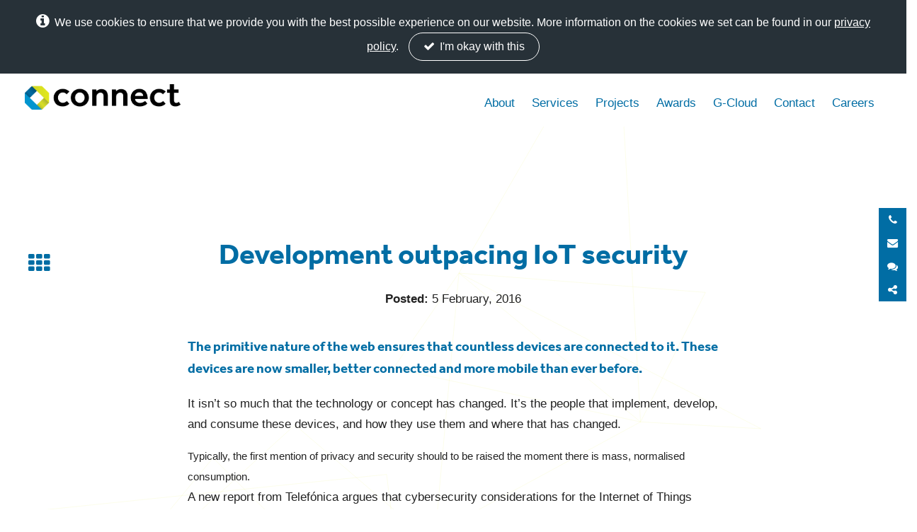

--- FILE ---
content_type: text/html; charset=UTF-8
request_url: https://www.connectinternetsolutions.com/development-outpacing-iot-security/
body_size: 11530
content:
<!doctype html>
<html lang="en-GB" class="no-js">
	<head>
		<!-- Google Tag Manager -->
        <script>(function(w,d,s,l,i){w[l]=w[l]||[];w[l].push({'gtm.start':
        new Date().getTime(),event:'gtm.js'});var f=d.getElementsByTagName(s)[0],
        j=d.createElement(s),dl=l!='dataLayer'?'&l='+l:'';j.async=true;j.src=
        'https://www.googletagmanager.com/gtm.js?id='+i+dl;f.parentNode.insertBefore(j,f);
        })(window,document,'script','dataLayer','GTM-NJWC93H');</script>
        <!-- End Google Tag Manager -->

		<meta charset="UTF-8">
		<title>  Development outpacing IoT security</title>

		<link href="//www.google-analytics.com" rel="dns-prefetch">
        <link href="https://www.connectinternetsolutions.com/wp-content/themes/connectisl/_assets/img/icons/favicon.ico" rel="shortcut icon">
        <link href="https://www.connectinternetsolutions.com/wp-content/themes/connectisl/_assets/img/icons/touch.png" rel="apple-touch-icon-precomposed">
        
		<meta http-equiv="X-UA-Compatible" content="IE=edge">
		<meta name="viewport" content="width=device-width, initial-scale=1.0, maximum-scale=1.0, user-scalable=0">

		<meta name='robots' content='max-image-preview:large' />
<meta name="dlm-version" content="4.9.14"><link rel='dns-prefetch' href='//maxcdn.bootstrapcdn.com' />
<link rel='dns-prefetch' href='//fonts.googleapis.com' />
<link rel="alternate" title="oEmbed (JSON)" type="application/json+oembed" href="https://www.connectinternetsolutions.com/wp-json/oembed/1.0/embed?url=https%3A%2F%2Fwww.connectinternetsolutions.com%2Fdevelopment-outpacing-iot-security%2F" />
<link rel="alternate" title="oEmbed (XML)" type="text/xml+oembed" href="https://www.connectinternetsolutions.com/wp-json/oembed/1.0/embed?url=https%3A%2F%2Fwww.connectinternetsolutions.com%2Fdevelopment-outpacing-iot-security%2F&#038;format=xml" />
		<!-- This site uses the Google Analytics by MonsterInsights plugin v9.11.1 - Using Analytics tracking - https://www.monsterinsights.com/ -->
		<!-- Note: MonsterInsights is not currently configured on this site. The site owner needs to authenticate with Google Analytics in the MonsterInsights settings panel. -->
					<!-- No tracking code set -->
				<!-- / Google Analytics by MonsterInsights -->
		<style id='wp-img-auto-sizes-contain-inline-css' type='text/css'>
img:is([sizes=auto i],[sizes^="auto," i]){contain-intrinsic-size:3000px 1500px}
/*# sourceURL=wp-img-auto-sizes-contain-inline-css */
</style>
<style id='wp-emoji-styles-inline-css' type='text/css'>

	img.wp-smiley, img.emoji {
		display: inline !important;
		border: none !important;
		box-shadow: none !important;
		height: 1em !important;
		width: 1em !important;
		margin: 0 0.07em !important;
		vertical-align: -0.1em !important;
		background: none !important;
		padding: 0 !important;
	}
/*# sourceURL=wp-emoji-styles-inline-css */
</style>
<style id='wp-block-library-inline-css' type='text/css'>
:root{--wp-block-synced-color:#7a00df;--wp-block-synced-color--rgb:122,0,223;--wp-bound-block-color:var(--wp-block-synced-color);--wp-editor-canvas-background:#ddd;--wp-admin-theme-color:#007cba;--wp-admin-theme-color--rgb:0,124,186;--wp-admin-theme-color-darker-10:#006ba1;--wp-admin-theme-color-darker-10--rgb:0,107,160.5;--wp-admin-theme-color-darker-20:#005a87;--wp-admin-theme-color-darker-20--rgb:0,90,135;--wp-admin-border-width-focus:2px}@media (min-resolution:192dpi){:root{--wp-admin-border-width-focus:1.5px}}.wp-element-button{cursor:pointer}:root .has-very-light-gray-background-color{background-color:#eee}:root .has-very-dark-gray-background-color{background-color:#313131}:root .has-very-light-gray-color{color:#eee}:root .has-very-dark-gray-color{color:#313131}:root .has-vivid-green-cyan-to-vivid-cyan-blue-gradient-background{background:linear-gradient(135deg,#00d084,#0693e3)}:root .has-purple-crush-gradient-background{background:linear-gradient(135deg,#34e2e4,#4721fb 50%,#ab1dfe)}:root .has-hazy-dawn-gradient-background{background:linear-gradient(135deg,#faaca8,#dad0ec)}:root .has-subdued-olive-gradient-background{background:linear-gradient(135deg,#fafae1,#67a671)}:root .has-atomic-cream-gradient-background{background:linear-gradient(135deg,#fdd79a,#004a59)}:root .has-nightshade-gradient-background{background:linear-gradient(135deg,#330968,#31cdcf)}:root .has-midnight-gradient-background{background:linear-gradient(135deg,#020381,#2874fc)}:root{--wp--preset--font-size--normal:16px;--wp--preset--font-size--huge:42px}.has-regular-font-size{font-size:1em}.has-larger-font-size{font-size:2.625em}.has-normal-font-size{font-size:var(--wp--preset--font-size--normal)}.has-huge-font-size{font-size:var(--wp--preset--font-size--huge)}.has-text-align-center{text-align:center}.has-text-align-left{text-align:left}.has-text-align-right{text-align:right}.has-fit-text{white-space:nowrap!important}#end-resizable-editor-section{display:none}.aligncenter{clear:both}.items-justified-left{justify-content:flex-start}.items-justified-center{justify-content:center}.items-justified-right{justify-content:flex-end}.items-justified-space-between{justify-content:space-between}.screen-reader-text{border:0;clip-path:inset(50%);height:1px;margin:-1px;overflow:hidden;padding:0;position:absolute;width:1px;word-wrap:normal!important}.screen-reader-text:focus{background-color:#ddd;clip-path:none;color:#444;display:block;font-size:1em;height:auto;left:5px;line-height:normal;padding:15px 23px 14px;text-decoration:none;top:5px;width:auto;z-index:100000}html :where(.has-border-color){border-style:solid}html :where([style*=border-top-color]){border-top-style:solid}html :where([style*=border-right-color]){border-right-style:solid}html :where([style*=border-bottom-color]){border-bottom-style:solid}html :where([style*=border-left-color]){border-left-style:solid}html :where([style*=border-width]){border-style:solid}html :where([style*=border-top-width]){border-top-style:solid}html :where([style*=border-right-width]){border-right-style:solid}html :where([style*=border-bottom-width]){border-bottom-style:solid}html :where([style*=border-left-width]){border-left-style:solid}html :where(img[class*=wp-image-]){height:auto;max-width:100%}:where(figure){margin:0 0 1em}html :where(.is-position-sticky){--wp-admin--admin-bar--position-offset:var(--wp-admin--admin-bar--height,0px)}@media screen and (max-width:600px){html :where(.is-position-sticky){--wp-admin--admin-bar--position-offset:0px}}

/*# sourceURL=wp-block-library-inline-css */
</style><style id='global-styles-inline-css' type='text/css'>
:root{--wp--preset--aspect-ratio--square: 1;--wp--preset--aspect-ratio--4-3: 4/3;--wp--preset--aspect-ratio--3-4: 3/4;--wp--preset--aspect-ratio--3-2: 3/2;--wp--preset--aspect-ratio--2-3: 2/3;--wp--preset--aspect-ratio--16-9: 16/9;--wp--preset--aspect-ratio--9-16: 9/16;--wp--preset--color--black: #000000;--wp--preset--color--cyan-bluish-gray: #abb8c3;--wp--preset--color--white: #ffffff;--wp--preset--color--pale-pink: #f78da7;--wp--preset--color--vivid-red: #cf2e2e;--wp--preset--color--luminous-vivid-orange: #ff6900;--wp--preset--color--luminous-vivid-amber: #fcb900;--wp--preset--color--light-green-cyan: #7bdcb5;--wp--preset--color--vivid-green-cyan: #00d084;--wp--preset--color--pale-cyan-blue: #8ed1fc;--wp--preset--color--vivid-cyan-blue: #0693e3;--wp--preset--color--vivid-purple: #9b51e0;--wp--preset--gradient--vivid-cyan-blue-to-vivid-purple: linear-gradient(135deg,rgb(6,147,227) 0%,rgb(155,81,224) 100%);--wp--preset--gradient--light-green-cyan-to-vivid-green-cyan: linear-gradient(135deg,rgb(122,220,180) 0%,rgb(0,208,130) 100%);--wp--preset--gradient--luminous-vivid-amber-to-luminous-vivid-orange: linear-gradient(135deg,rgb(252,185,0) 0%,rgb(255,105,0) 100%);--wp--preset--gradient--luminous-vivid-orange-to-vivid-red: linear-gradient(135deg,rgb(255,105,0) 0%,rgb(207,46,46) 100%);--wp--preset--gradient--very-light-gray-to-cyan-bluish-gray: linear-gradient(135deg,rgb(238,238,238) 0%,rgb(169,184,195) 100%);--wp--preset--gradient--cool-to-warm-spectrum: linear-gradient(135deg,rgb(74,234,220) 0%,rgb(151,120,209) 20%,rgb(207,42,186) 40%,rgb(238,44,130) 60%,rgb(251,105,98) 80%,rgb(254,248,76) 100%);--wp--preset--gradient--blush-light-purple: linear-gradient(135deg,rgb(255,206,236) 0%,rgb(152,150,240) 100%);--wp--preset--gradient--blush-bordeaux: linear-gradient(135deg,rgb(254,205,165) 0%,rgb(254,45,45) 50%,rgb(107,0,62) 100%);--wp--preset--gradient--luminous-dusk: linear-gradient(135deg,rgb(255,203,112) 0%,rgb(199,81,192) 50%,rgb(65,88,208) 100%);--wp--preset--gradient--pale-ocean: linear-gradient(135deg,rgb(255,245,203) 0%,rgb(182,227,212) 50%,rgb(51,167,181) 100%);--wp--preset--gradient--electric-grass: linear-gradient(135deg,rgb(202,248,128) 0%,rgb(113,206,126) 100%);--wp--preset--gradient--midnight: linear-gradient(135deg,rgb(2,3,129) 0%,rgb(40,116,252) 100%);--wp--preset--font-size--small: 13px;--wp--preset--font-size--medium: 20px;--wp--preset--font-size--large: 36px;--wp--preset--font-size--x-large: 42px;--wp--preset--spacing--20: 0.44rem;--wp--preset--spacing--30: 0.67rem;--wp--preset--spacing--40: 1rem;--wp--preset--spacing--50: 1.5rem;--wp--preset--spacing--60: 2.25rem;--wp--preset--spacing--70: 3.38rem;--wp--preset--spacing--80: 5.06rem;--wp--preset--shadow--natural: 6px 6px 9px rgba(0, 0, 0, 0.2);--wp--preset--shadow--deep: 12px 12px 50px rgba(0, 0, 0, 0.4);--wp--preset--shadow--sharp: 6px 6px 0px rgba(0, 0, 0, 0.2);--wp--preset--shadow--outlined: 6px 6px 0px -3px rgb(255, 255, 255), 6px 6px rgb(0, 0, 0);--wp--preset--shadow--crisp: 6px 6px 0px rgb(0, 0, 0);}:where(.is-layout-flex){gap: 0.5em;}:where(.is-layout-grid){gap: 0.5em;}body .is-layout-flex{display: flex;}.is-layout-flex{flex-wrap: wrap;align-items: center;}.is-layout-flex > :is(*, div){margin: 0;}body .is-layout-grid{display: grid;}.is-layout-grid > :is(*, div){margin: 0;}:where(.wp-block-columns.is-layout-flex){gap: 2em;}:where(.wp-block-columns.is-layout-grid){gap: 2em;}:where(.wp-block-post-template.is-layout-flex){gap: 1.25em;}:where(.wp-block-post-template.is-layout-grid){gap: 1.25em;}.has-black-color{color: var(--wp--preset--color--black) !important;}.has-cyan-bluish-gray-color{color: var(--wp--preset--color--cyan-bluish-gray) !important;}.has-white-color{color: var(--wp--preset--color--white) !important;}.has-pale-pink-color{color: var(--wp--preset--color--pale-pink) !important;}.has-vivid-red-color{color: var(--wp--preset--color--vivid-red) !important;}.has-luminous-vivid-orange-color{color: var(--wp--preset--color--luminous-vivid-orange) !important;}.has-luminous-vivid-amber-color{color: var(--wp--preset--color--luminous-vivid-amber) !important;}.has-light-green-cyan-color{color: var(--wp--preset--color--light-green-cyan) !important;}.has-vivid-green-cyan-color{color: var(--wp--preset--color--vivid-green-cyan) !important;}.has-pale-cyan-blue-color{color: var(--wp--preset--color--pale-cyan-blue) !important;}.has-vivid-cyan-blue-color{color: var(--wp--preset--color--vivid-cyan-blue) !important;}.has-vivid-purple-color{color: var(--wp--preset--color--vivid-purple) !important;}.has-black-background-color{background-color: var(--wp--preset--color--black) !important;}.has-cyan-bluish-gray-background-color{background-color: var(--wp--preset--color--cyan-bluish-gray) !important;}.has-white-background-color{background-color: var(--wp--preset--color--white) !important;}.has-pale-pink-background-color{background-color: var(--wp--preset--color--pale-pink) !important;}.has-vivid-red-background-color{background-color: var(--wp--preset--color--vivid-red) !important;}.has-luminous-vivid-orange-background-color{background-color: var(--wp--preset--color--luminous-vivid-orange) !important;}.has-luminous-vivid-amber-background-color{background-color: var(--wp--preset--color--luminous-vivid-amber) !important;}.has-light-green-cyan-background-color{background-color: var(--wp--preset--color--light-green-cyan) !important;}.has-vivid-green-cyan-background-color{background-color: var(--wp--preset--color--vivid-green-cyan) !important;}.has-pale-cyan-blue-background-color{background-color: var(--wp--preset--color--pale-cyan-blue) !important;}.has-vivid-cyan-blue-background-color{background-color: var(--wp--preset--color--vivid-cyan-blue) !important;}.has-vivid-purple-background-color{background-color: var(--wp--preset--color--vivid-purple) !important;}.has-black-border-color{border-color: var(--wp--preset--color--black) !important;}.has-cyan-bluish-gray-border-color{border-color: var(--wp--preset--color--cyan-bluish-gray) !important;}.has-white-border-color{border-color: var(--wp--preset--color--white) !important;}.has-pale-pink-border-color{border-color: var(--wp--preset--color--pale-pink) !important;}.has-vivid-red-border-color{border-color: var(--wp--preset--color--vivid-red) !important;}.has-luminous-vivid-orange-border-color{border-color: var(--wp--preset--color--luminous-vivid-orange) !important;}.has-luminous-vivid-amber-border-color{border-color: var(--wp--preset--color--luminous-vivid-amber) !important;}.has-light-green-cyan-border-color{border-color: var(--wp--preset--color--light-green-cyan) !important;}.has-vivid-green-cyan-border-color{border-color: var(--wp--preset--color--vivid-green-cyan) !important;}.has-pale-cyan-blue-border-color{border-color: var(--wp--preset--color--pale-cyan-blue) !important;}.has-vivid-cyan-blue-border-color{border-color: var(--wp--preset--color--vivid-cyan-blue) !important;}.has-vivid-purple-border-color{border-color: var(--wp--preset--color--vivid-purple) !important;}.has-vivid-cyan-blue-to-vivid-purple-gradient-background{background: var(--wp--preset--gradient--vivid-cyan-blue-to-vivid-purple) !important;}.has-light-green-cyan-to-vivid-green-cyan-gradient-background{background: var(--wp--preset--gradient--light-green-cyan-to-vivid-green-cyan) !important;}.has-luminous-vivid-amber-to-luminous-vivid-orange-gradient-background{background: var(--wp--preset--gradient--luminous-vivid-amber-to-luminous-vivid-orange) !important;}.has-luminous-vivid-orange-to-vivid-red-gradient-background{background: var(--wp--preset--gradient--luminous-vivid-orange-to-vivid-red) !important;}.has-very-light-gray-to-cyan-bluish-gray-gradient-background{background: var(--wp--preset--gradient--very-light-gray-to-cyan-bluish-gray) !important;}.has-cool-to-warm-spectrum-gradient-background{background: var(--wp--preset--gradient--cool-to-warm-spectrum) !important;}.has-blush-light-purple-gradient-background{background: var(--wp--preset--gradient--blush-light-purple) !important;}.has-blush-bordeaux-gradient-background{background: var(--wp--preset--gradient--blush-bordeaux) !important;}.has-luminous-dusk-gradient-background{background: var(--wp--preset--gradient--luminous-dusk) !important;}.has-pale-ocean-gradient-background{background: var(--wp--preset--gradient--pale-ocean) !important;}.has-electric-grass-gradient-background{background: var(--wp--preset--gradient--electric-grass) !important;}.has-midnight-gradient-background{background: var(--wp--preset--gradient--midnight) !important;}.has-small-font-size{font-size: var(--wp--preset--font-size--small) !important;}.has-medium-font-size{font-size: var(--wp--preset--font-size--medium) !important;}.has-large-font-size{font-size: var(--wp--preset--font-size--large) !important;}.has-x-large-font-size{font-size: var(--wp--preset--font-size--x-large) !important;}
/*# sourceURL=global-styles-inline-css */
</style>

<style id='classic-theme-styles-inline-css' type='text/css'>
/*! This file is auto-generated */
.wp-block-button__link{color:#fff;background-color:#32373c;border-radius:9999px;box-shadow:none;text-decoration:none;padding:calc(.667em + 2px) calc(1.333em + 2px);font-size:1.125em}.wp-block-file__button{background:#32373c;color:#fff;text-decoration:none}
/*# sourceURL=/wp-includes/css/classic-themes.min.css */
</style>
<link rel='stylesheet' id='contact-form-7-css' href='https://www.connectinternetsolutions.com/wp-content/plugins/contact-form-7/includes/css/styles.css?ver=5.7.7' media='all' />
<link rel='stylesheet' id='fontawesome-css' href='https://maxcdn.bootstrapcdn.com/font-awesome/4.7.0/css/font-awesome.min.css?ver=4.7%20.0' media='all' />
<link rel='stylesheet' id='gfonts-css' href='https://fonts.googleapis.com/css?family=Source+Sans+Pro%3A400%2C600%2C700%2C400italic&#038;ver=6.9' media='all' />
<link rel='stylesheet' id='connect-css' href='https://www.connectinternetsolutions.com/wp-content/themes/connectisl/_assets/css/style.css?ver=1.0' media='all' />
<link rel='stylesheet' id='hotfix-css' href='https://www.connectinternetsolutions.com/wp-content/themes/connectisl/_assets/css/hotfix.css?ver=1.0' media='all' />
<script type="text/javascript" src="https://www.connectinternetsolutions.com/wp-includes/js/jquery/jquery.min.js?ver=3.7.1" id="jquery-core-js"></script>
<script type="text/javascript" src="https://www.connectinternetsolutions.com/wp-includes/js/jquery/jquery-migrate.min.js?ver=3.4.1" id="jquery-migrate-js"></script>
<script type="text/javascript" src="https://www.connectinternetsolutions.com/wp-content/themes/connectisl/_assets/js/lib/modernizr.js?ver=2.7.1" id="modernizr-js"></script>
<script type="text/javascript">
(function(h,e,a,t,m,p) {
m=e.createElement(a);m.async=!0;m.src=t;
p=e.getElementsByTagName(a)[0];p.parentNode.insertBefore(m,p);
})(window,document,'script','https://u.heatmap.it/log.js');
</script>
		<link rel="icon" href="https://www.connectinternetsolutions.com/wp-content/uploads/2021/04/cropped-connect-logo-symbol-padding-32x32.png" sizes="32x32" />
<link rel="icon" href="https://www.connectinternetsolutions.com/wp-content/uploads/2021/04/cropped-connect-logo-symbol-padding-192x192.png" sizes="192x192" />
<link rel="apple-touch-icon" href="https://www.connectinternetsolutions.com/wp-content/uploads/2021/04/cropped-connect-logo-symbol-padding-180x180.png" />
<meta name="msapplication-TileImage" content="https://www.connectinternetsolutions.com/wp-content/uploads/2021/04/cropped-connect-logo-symbol-padding-270x270.png" />
		
		<script>
		        // replace SVG with PNG
		        if(!Modernizr.svg) { $('img[src*="svg"]').attr('src', function() {return $(this).attr('src').replace('.svg', '.png') });}
	        </script>
        
                
		<!-- Hotjar Tracking Code for https://www.connectinternetsolutions.com/ -->
		<script>
			(function(h,o,t,j,a,r){
				h.hj=h.hj||function(){(h.hj.q=h.hj.q||[]).push(arguments)};
				h._hjSettings={hjid:969141,hjsv:6};
				a=o.getElementsByTagName('head')[0];
				r=o.createElement('script');r.async=1;
				r.src=t+h._hjSettings.hjid+j+h._hjSettings.hjsv;
				a.appendChild(r);
			})(window,document,'https://static.hotjar.com/c/hotjar-','.js?sv=');
		</script>

	</head>
	<body class="wp-singular post-template-default single single-post postid-3696 single-format-standard wp-theme-connectisl development-outpacing-iot-security">
        <!-- Google Tag Manager (noscript) -->
        <noscript><iframe title="google tag manager" src="https://www.googletagmanager.com/ns.html?id=GTM-NJWC93H"
        height="0" width="0" style="display:none;visibility:hidden"></iframe></noscript>
        <!-- End Google Tag Manager (noscript) -->

		
	<div id="cookie-note">
		<i class="fa fa-info-circle"></i> We use cookies to ensure that we provide you with the best possible experience on our website. More information on the cookies we set can be found in our <a href="/privacy-and-cookie-policy/ ">privacy policy</a>.</a>              
		<button class="close"><i class="fa fa-check" aria-hidden="true"></i> I'm okay with this</button>
	</div>


	<div class="wrapper">

		<div id="top" class="header">

			<!-- header -->
			<header class="header__master">
				<div class="col-xs-10 col-md-3">
				    					
    					<div class="header__item logo">
    						<span class="for-accessibility">Connect Internet Solutions</span>
    						<a href="/" title="Go to homepage" rel="home">
    							<img src="https://www.connectinternetsolutions.com/wp-content/themes/connectisl/_assets/img/connect-logo-full.png" title="Connect Internet Solutions" alt="Connect Internet Solutions" />
    						</a>
    					</div>
					
									</div>
				<div class="col-md-9">
					<div id="expanded-nav" class="collapse navbar-collapse">
						<nav aria-label="Main"><ul><li id="menu-item-18" class="menu-item menu-item-type-post_type menu-item-object-page menu-item-home menu-item-18"><a href="https://www.connectinternetsolutions.com/">Home</a></li>
<li id="menu-item-719" class="menu-item menu-item-type-post_type menu-item-object-page menu-item-719"><a href="https://www.connectinternetsolutions.com/about-us/">About</a></li>
<li id="menu-item-5762" class="menu-item menu-item-type-post_type menu-item-object-page menu-item-5762"><a href="https://www.connectinternetsolutions.com/services/">Services</a></li>
<li id="menu-item-483" class="menu-item menu-item-type-post_type menu-item-object-page menu-item-483"><a href="https://www.connectinternetsolutions.com/projects/">Projects</a></li>
<li id="menu-item-3058" class="menu-item menu-item-type-post_type menu-item-object-page menu-item-3058"><a href="https://www.connectinternetsolutions.com/digital-awards/">Awards</a></li>
<li id="menu-item-3084" class="menu-item menu-item-type-post_type menu-item-object-page menu-item-3084"><a href="https://www.connectinternetsolutions.com/services/g-cloud/">G-Cloud</a></li>
<li id="menu-item-473" class="menu-item menu-item-type-post_type menu-item-object-page menu-item-473"><a href="https://www.connectinternetsolutions.com/contact-us/">Contact</a></li>
<li id="menu-item-11750" class="menu-item menu-item-type-post_type menu-item-object-page menu-item-11750"><a href="https://www.connectinternetsolutions.com/careers/">Careers</a></li>
</ul></nav>
					</div>
				</div>					
				<div class="col-xs-2 col-md-3">
					<button id="showRight">
						<span class="hamburger"></span>
                        <span class="menu-title">menu</span>
					</button>
				</div>

			</header>
          
			
		</div>

		<!-- start nav -->
		<div class="nav-offcanvas nav-offcanvas-vertical nav-offcanvas-right" id="jsNav" style="">
			<nav aria-label="Mobile"><ul><li class="menu-item menu-item-type-post_type menu-item-object-page menu-item-home menu-item-18"><a href="https://www.connectinternetsolutions.com/">Home</a></li>
<li class="menu-item menu-item-type-post_type menu-item-object-page menu-item-719"><a href="https://www.connectinternetsolutions.com/about-us/">About</a></li>
<li class="menu-item menu-item-type-post_type menu-item-object-page menu-item-5762"><a href="https://www.connectinternetsolutions.com/services/">Services</a></li>
<li class="menu-item menu-item-type-post_type menu-item-object-page menu-item-483"><a href="https://www.connectinternetsolutions.com/projects/">Projects</a></li>
<li class="menu-item menu-item-type-post_type menu-item-object-page menu-item-3058"><a href="https://www.connectinternetsolutions.com/digital-awards/">Awards</a></li>
<li class="menu-item menu-item-type-post_type menu-item-object-page menu-item-3084"><a href="https://www.connectinternetsolutions.com/services/g-cloud/">G-Cloud</a></li>
<li class="menu-item menu-item-type-post_type menu-item-object-page menu-item-473"><a href="https://www.connectinternetsolutions.com/contact-us/">Contact</a></li>
<li class="menu-item menu-item-type-post_type menu-item-object-page menu-item-11750"><a href="https://www.connectinternetsolutions.com/careers/">Careers</a></li>
</ul></nav>
				
			<!--
			<div class="search">
				<form class="search" method="get" action="https://www.connectinternetsolutions.com" role="search">
	<input class="search-input" type="search" name="s" placeholder="To search, type and hit enter.">
	<button class="search-submit" type="submit" role="button">Search</button>
</form>
			</div>
			-->

			<div class="social-media">
				<ul>
					<li><a href="https://twitter.com/WeAreConnect" target="_blank"><span class="for-accessibility">Twitter</span><i class="fa fa-twitter"></i></a></li>
					<li><a href="https://www.facebook.com/pages/Connect-Internet-Solutions-Ltd/168738283180063" target="_blank"><span class="for-accessibility">Facebook</span><i class="fa fa-facebook"></i></a></li>
					<li><a href="https://plus.google.com/+ConnectInternetSolutionsLtdLiverpool/posts" target="_blank"><span class="for-accessibility">Google Plus</span><i class="fa fa-google-plus"></i></a></li>
					<li><a href="https://www.linkedin.com/company/connect-internet-solutions-ltd" target="_blank"><span class="for-accessibility">Linkedin</span><i class="fa fa-linkedin"></i></a></li>
				</ul>
			</div>
		</div>

    <main itemscope="" itemtype="http://schema.org/BlogPosting">

        <div id="stickyheader" class="container-fluid stickyheader">

            <div class="row"> 
                <div class="content-header">

                

                    <header class="block--centre">
                    	<h1 itemprop="name headline">Development outpacing IoT security</h1>
                    </header>

                    <div class="backtoblog">
                    	<a href="/blog/">
                    		<span class="for-accessibility">Back to blog</span>
                    		<i class="fa fa-th"></i>
                    	</a>
                    </div>
					<span class="comments">
											</span>

					<div class="blog-meta block--centre">
						<span><strong>Posted:</strong> 5 February, 2016</span>
					</div>

                </div>
            </div>

        </div>


		<div class="container">

			<div class="row">
				<div class="col-sm-8 col-sm-offset-2">
								</div>
			</div>

			<div class="row">
				<div class="col-sm-8 col-sm-offset-2 mg-top-20">
					<div id="post-3696" class="post-3696 post type-post status-publish format-standard hentry category-news"  itemprop="articleBody">
						<h5>The primitive nature of the web ensures that countless devices are connected to it. These devices are now smaller, better connected and more mobile than ever before.</h5>
<p>It isn’t so much that the technology or concept has changed. It’s the people that implement, develop, and consume these devices, and how they use them and where that has changed.</p>
<div data-canvas-width="211.4346666666667">Typically, the first mention of privacy and security should to be raised the moment there is mass, normalised consumption.</div>
<p>A new report from Telefónica argues that cybersecurity considerations for the Internet of Things (IoT) are lagging behind the pace of development.</p>
<p>The report, entitled ‘<em>Scope, scale and risk like never before: Securing the Internet of Things</em>’, suggests that the benefits of the IoT must be counterbalanced by caution to avoid the catastrophic risks posed by cyberattacks.</p>
<p>Developed by Telefónica’s cybersecurity and IoT divisions, in association with a range of partner organisations within the cybersecurity field, the report advocates consistent standards and regulations, allied with greater trust between developers and operators, promoting universal understanding of cybersecurity to create a robust defence against potential threats.</p>
<div data-canvas-width="159.51666666666677">IoT security threats are not so different to those in other environments. New security problems have not been created, just evolved from areas such as industrial security, distributed networks and information security. Identity theft threats are still current today, although they now extend to one’s own identification between devices.</div>
<p>CEO of ElevenPaths, Telefónica’s cybersecurity unit, Chema Alonso said: “It’s not just about the privacy of our own data, or the security of our digital identities. Never before has what we do in our physical lives been closer to the digital world. There are almost infinite advantages on offer from the IoT, but we need to move fast.</p>
<p>&#8220;Let’s understand the problem before it’s too late, and guarantee we are able to offer a complete protection plan, taking advantage of all the knowledge that has been developed for other scopes.&#8221;</p>
<p>Director of The Internet of Things Security Foundation, John Moor added: “If we are not careful we could be sleepwalking into a lot of problems – some of which may not have been seen before.</p>
<p>“There’s lots of focus surrounding the innovation opportunities stemming from the IoT, but there has been relatively little serious discussion on its dark underbelly.”</p>
<p style="text-align: center;"><em>To read the full report, click <a href="https://www.telefonica.com/documents/737979/5540857/Telef%C3%B3nica_Security_IoT_Final.pdf/a28293d4-f15a-4f21-8353-317faf892a18">here</a>.</em></p>
<h4 style="text-align: center;"><strong>We are Connect – the original web development agency. We have been providing best-in-class web, data and development services to public and private sector clients since 1994. <a href="https://www.connectinternetsolutions.com/contact-us/">Connect with us</a> today to take the first steps towards your digital transformation.</strong></h4>
					</div>
                    
                    <div class="blog-meta--footer">
                    <span><strong>Categorised in:</strong> <a href="https://www.connectinternetsolutions.com/category/news/" rel="tag">News</a></span>
				    <span></span>
				    <span></span>
                    </div>
				</div>
			</div>

		</div>
		<div class="container">
			<div class="row">
												<div class="col-xs-6 col-sm-4 col-sm-offset-2 blog-post-link">
					<a href="https://www.connectinternetsolutions.com/digital-detox-2016/" class="" style=" background-color:#db3b90;">
						<span><strong>Previous:</strong> 25% plan to digital detox in 2016</span>
						<div class="blog-post-link-img" style="background-image: url(https://www.connectinternetsolutions.com/wp-content/uploads/2016/02/digital_detox.jpg); background-color:#db3b90;background-blend-mode: multiply;"></div>
					</a>
					   
					
				</div>
																<div class="col-xs-6 col-sm-4 blog-post-link" >
					<a href="https://www.connectinternetsolutions.com/oracle-retires-java-plugin/" class="" style="background-color:#666666;">
						<span>
							<strong>Next:</strong> Oracle formally retires Java plugin						</span>
						<div class="blog-post-link-img" style="background-image: url(https://www.connectinternetsolutions.com/wp-content/uploads/2016/02/Java.png); background-color:#666666;background-blend-mode: multiply;"></div>
					</a>
									</div>
							</div>
		</div>
		<div class="bg__brand-blue mg-top-40">
			<div class="container">
				<div class="row">
					<div class="col-sm-8 col-sm-offset-2 mg-top-20">
						<div id="comments">
	

	<p>Comments are closed here.</p>



</div>
					</div>
                    
				</div>	
			</div>
		</div>

	
	
	</main>


<div class="container-fluid prefooter">

			<aside class="row content-banner">
		        
		            <div class="footer-bar">
		            	<div class="os-animation" data-os-animation="zoomIn">
		            		<h2>Let's connect</h2>
			            	<!--<a class="btn btn-secondary" href="https://twitter.com/WeAreConnect">
			            		<span><i class="fa fa-twitter"></i> follow us</span>
			            	</a>
                            <a class="btn btn-secondary" href="https://www.facebook.com/connectinternetsolutions">
			            		<span><i class="fa fa-facebook"></i> like us</span>
			            	</a>-->
                            <a class="btn btn-secondary" href="tel:01512824321">
			            		<span><i class="fa fa-phone"></i> 0151 282 4321</span>
			            	</a>
                          
                          <a class="btn btn-secondary" href="mailto:info@connectinternetsolutions.com">
			            		<span><i class="fa fa-envelope"></i> info@connectinternetsolutions.com</span>
			            	</a>
                            
                            <!-- <a class="btn btn-secondary" href="/contact-us/">
			            		<span><i class="fa fa-check"></i> start your project</span>
			            	</a> -->
                            
                            
                            
		            	</div>
		            </div>
		        
		        <!--<div class="header-veil" ></div>-->
		    </aside>
</div>
<div id="hanging-contact-bar">
	<div class="contact-us">
	<!-- 	<div class="hover-button">
			<span class="fa fa-">Contact us</span>
		</div> -->
		<div class="links">
					        	<a class="btn btn-secondary" href="tel:01512824321" id="call-us">
		        		<i class="fa fa-phone"></i>
		        		<span class="phone-number">
			        		Call us: 0151 282 4321
		        		</span>
		        	</a>
	        		             	<a class="btn btn-secondary" href="mailto:info@connectinternetsolutions.com">
	        		<i class="fa fa-envelope"></i><span class="for-accessibility">Email us: info@connectinternetsolutions.com</span>
	        	</a>
	             	<a class="btn btn-secondary" href="/contact-us/">
	        		<i class="fa fa-comments"></i><span class="for-accessibility">Start your project now</span>
	        	</a>
		</div>
	</div>
	<div class="social-sharing">
		 <a class="btn btn-secondary" id="connect-share"><i class="fa fa-share-alt"></i><span class="for-accessibility">Share on</span></a> <ul id="connect-share-list"><li><a class="btn btn-secondary connect-link connect-twitter" href="https://twitter.com/intent/tweet?text=Development%20outpacing%20IoT%20security&amp;url=https://www.connectinternetsolutions.com/development-outpacing-iot-security/&amp;via=WeAreConnect" target="_blank"><i class="fa fa-twitter"></i><span class="for-accessibility">Twitter</span></a></li><li><a class="btn btn-secondary connect-link connect-facebook" href="https://www.facebook.com/sharer/sharer.php?u=https://www.connectinternetsolutions.com/development-outpacing-iot-security/" target="_blank"><i class="fa fa-facebook"></i><span class="for-accessibility">Facebook</span></a></li><li><a class="btn btn-secondary connect-link connect-googleplus" href="https://plus.google.com/share?url=https://www.connectinternetsolutions.com/development-outpacing-iot-security/" target="_blank"><i class="fa fa-google-plus"></i><span class="for-accessibility">Google+</span></a></li><li><a class="btn btn-secondary connect-link connect-linkedin" href="https://www.linkedin.com/cws/share?url=https://www.connectinternetsolutions.com/development-outpacing-iot-security/" target="_blank"><i class="fa fa-linkedin"></i><span class="for-accessibility">LinkedIn</span></a></li></ul>  
	</div>
</div>



			<!-- footer -->
			<footer class="row footer">
				<div class="col-sm-6">
					<aside class="aside">
						<ul role="menu">
							<li>
								<a class="footer-icon" href="/contact/">
									<span class="for-accessibility">Find us</span>
									<i class="fa fa-map-marker"></i>
								</a>
							</li>
						</ul>
						<h5>You'll find us here</h5>
						<address>
							3rd Floor, New Barratt House, 47 North John Street, Liverpool, L2 6SG
						</address>
					</aside>
				</div>
				<div class="col-sm-6">
					<aside class="aside">
						<ul role="menu">
							<li>
								<a class="footer-icon" href="https://twitter.com/WeAreConnect" target="_blank">
									<span class="for-accessibility">Twitter</span>
									<i class="fa fa-twitter"></i>
								</a>
							</li>
							<li>
								<a class="footer-icon" href="https://www.facebook.com/pages/Connect-Internet-Solutions-Ltd/168738283180063" target="_blank">
									<span class="for-accessibility">Facebook</span>
									<i class="fa fa-facebook"></i>
								</a>
							</li>
							<li>
								<a class="footer-icon" href="https://plus.google.com/+ConnectInternetSolutionsLtdLiverpool/posts" target="_blank">
									<span class="for-accessibility">Google Plus</span>
									<i class="fa fa-google-plus"></i>
								</a>
							</li>
							<li>
								<a class="footer-icon" href="https://www.linkedin.com/company/connect-internet-solutions-ltd" target="_blank">
									<span class="for-accessibility">Linkedin</span>
									<i class="fa fa-linkedin"></i>
								</a>
							</li>
						</ul>
						<p class="company_reg">Company Registration No. 442 4350</p>
                        <nav><ul class="footer-links"><li id="menu-item-1303" class="menu-item menu-item-type-post_type menu-item-object-page menu-item-1303"><a href="https://www.connectinternetsolutions.com/terms-and-conditions/">Terms &#038; Conditions</a></li>
<li id="menu-item-1304" class="menu-item menu-item-type-post_type menu-item-object-page menu-item-1304"><a href="https://www.connectinternetsolutions.com/privacy-and-cookie-policy/">Privacy &#038; Cookie Policy</a></li>
</ul></nav>                       
					</aside>
				</div>
			</footer>

		</div>

		<div style="display: none;"><a href="http://www.elfqrin.com/german.php?ad=82">incorporate</a></div>
		<div style="display: none;"><a href="http://php.connectinternetsolutions.com/redolenttragic.php">season</a></div>
	<!-- </div>  wrapper -->

	<script type="speculationrules">
{"prefetch":[{"source":"document","where":{"and":[{"href_matches":"/*"},{"not":{"href_matches":["/wp-*.php","/wp-admin/*","/wp-content/uploads/*","/wp-content/*","/wp-content/plugins/*","/wp-content/themes/connectisl/*","/*\\?(.+)"]}},{"not":{"selector_matches":"a[rel~=\"nofollow\"]"}},{"not":{"selector_matches":".no-prefetch, .no-prefetch a"}}]},"eagerness":"conservative"}]}
</script>
<script type="text/javascript" src="https://www.connectinternetsolutions.com/wp-content/plugins/contact-form-7/includes/swv/js/index.js?ver=5.7.7" id="swv-js"></script>
<script type="text/javascript" id="contact-form-7-js-extra">
/* <![CDATA[ */
var wpcf7 = {"api":{"root":"https://www.connectinternetsolutions.com/wp-json/","namespace":"contact-form-7/v1"}};
//# sourceURL=contact-form-7-js-extra
/* ]]> */
</script>
<script type="text/javascript" src="https://www.connectinternetsolutions.com/wp-content/plugins/contact-form-7/includes/js/index.js?ver=5.7.7" id="contact-form-7-js"></script>
<script type="text/javascript" id="dlm-xhr-js-extra">
/* <![CDATA[ */
var dlmXHRtranslations = {"error":"An error occurred while trying to download the file. Please try again.","not_found":"Download does not exist.","no_file_path":"No file path defined.","no_file_paths":"No file paths defined.","filetype":"Download is not allowed for this file type.","file_access_denied":"Access denied to this file.","access_denied":"Access denied. You do not have permission to download this file.","security_error":"Something is wrong with the file path.","file_not_found":"File not found."};
//# sourceURL=dlm-xhr-js-extra
/* ]]> */
</script>
<script type="text/javascript" id="dlm-xhr-js-before">
/* <![CDATA[ */
const dlmXHR = {"xhr_links":{"class":["download-link","download-button"]},"prevent_duplicates":true,"ajaxUrl":"https:\/\/www.connectinternetsolutions.com\/wp-admin\/admin-ajax.php"}; dlmXHRinstance = {}; const dlmXHRGlobalLinks = "https://www.connectinternetsolutions.com/download/"; const dlmNonXHRGlobalLinks = []; dlmXHRgif = "https://www.connectinternetsolutions.com/wp-includes/images/spinner.gif"; const dlmXHRProgress = "1"
//# sourceURL=dlm-xhr-js-before
/* ]]> */
</script>
<script type="text/javascript" src="https://www.connectinternetsolutions.com/wp-content/plugins/download-monitor/assets/js/dlm-xhr.min.js?ver=4.9.14" id="dlm-xhr-js"></script>
<script type="text/javascript" src="https://www.connectinternetsolutions.com/wp-content/themes/connectisl/_assets/js/classie.js?ver=1.0" id="classie-js"></script>
<script type="text/javascript" src="https://www.connectinternetsolutions.com/wp-content/themes/connectisl/_assets/js/owl.carousel.min.js?ver=2.2.1" id="owlcarousel-js"></script>
<script type="text/javascript" src="https://www.connectinternetsolutions.com/wp-content/themes/connectisl/_assets/js/waypoints.min.js?ver=1.0" id="waypoints-js"></script>
<script type="text/javascript" src="https://www.connectinternetsolutions.com/wp-content/themes/connectisl/_assets/js/jquery-parallax.min.js?ver=1.0.0" id="parallaxjs-js"></script>
<script type="text/javascript" src="https://www.connectinternetsolutions.com/wp-content/themes/connectisl/_assets/js/custom.js?ver=1.0.0" id="customscripts-js"></script>
<script id="wp-emoji-settings" type="application/json">
{"baseUrl":"https://s.w.org/images/core/emoji/17.0.2/72x72/","ext":".png","svgUrl":"https://s.w.org/images/core/emoji/17.0.2/svg/","svgExt":".svg","source":{"concatemoji":"https://www.connectinternetsolutions.com/wp-includes/js/wp-emoji-release.min.js?ver=6.9"}}
</script>
<script type="module">
/* <![CDATA[ */
/*! This file is auto-generated */
const a=JSON.parse(document.getElementById("wp-emoji-settings").textContent),o=(window._wpemojiSettings=a,"wpEmojiSettingsSupports"),s=["flag","emoji"];function i(e){try{var t={supportTests:e,timestamp:(new Date).valueOf()};sessionStorage.setItem(o,JSON.stringify(t))}catch(e){}}function c(e,t,n){e.clearRect(0,0,e.canvas.width,e.canvas.height),e.fillText(t,0,0);t=new Uint32Array(e.getImageData(0,0,e.canvas.width,e.canvas.height).data);e.clearRect(0,0,e.canvas.width,e.canvas.height),e.fillText(n,0,0);const a=new Uint32Array(e.getImageData(0,0,e.canvas.width,e.canvas.height).data);return t.every((e,t)=>e===a[t])}function p(e,t){e.clearRect(0,0,e.canvas.width,e.canvas.height),e.fillText(t,0,0);var n=e.getImageData(16,16,1,1);for(let e=0;e<n.data.length;e++)if(0!==n.data[e])return!1;return!0}function u(e,t,n,a){switch(t){case"flag":return n(e,"\ud83c\udff3\ufe0f\u200d\u26a7\ufe0f","\ud83c\udff3\ufe0f\u200b\u26a7\ufe0f")?!1:!n(e,"\ud83c\udde8\ud83c\uddf6","\ud83c\udde8\u200b\ud83c\uddf6")&&!n(e,"\ud83c\udff4\udb40\udc67\udb40\udc62\udb40\udc65\udb40\udc6e\udb40\udc67\udb40\udc7f","\ud83c\udff4\u200b\udb40\udc67\u200b\udb40\udc62\u200b\udb40\udc65\u200b\udb40\udc6e\u200b\udb40\udc67\u200b\udb40\udc7f");case"emoji":return!a(e,"\ud83e\u1fac8")}return!1}function f(e,t,n,a){let r;const o=(r="undefined"!=typeof WorkerGlobalScope&&self instanceof WorkerGlobalScope?new OffscreenCanvas(300,150):document.createElement("canvas")).getContext("2d",{willReadFrequently:!0}),s=(o.textBaseline="top",o.font="600 32px Arial",{});return e.forEach(e=>{s[e]=t(o,e,n,a)}),s}function r(e){var t=document.createElement("script");t.src=e,t.defer=!0,document.head.appendChild(t)}a.supports={everything:!0,everythingExceptFlag:!0},new Promise(t=>{let n=function(){try{var e=JSON.parse(sessionStorage.getItem(o));if("object"==typeof e&&"number"==typeof e.timestamp&&(new Date).valueOf()<e.timestamp+604800&&"object"==typeof e.supportTests)return e.supportTests}catch(e){}return null}();if(!n){if("undefined"!=typeof Worker&&"undefined"!=typeof OffscreenCanvas&&"undefined"!=typeof URL&&URL.createObjectURL&&"undefined"!=typeof Blob)try{var e="postMessage("+f.toString()+"("+[JSON.stringify(s),u.toString(),c.toString(),p.toString()].join(",")+"));",a=new Blob([e],{type:"text/javascript"});const r=new Worker(URL.createObjectURL(a),{name:"wpTestEmojiSupports"});return void(r.onmessage=e=>{i(n=e.data),r.terminate(),t(n)})}catch(e){}i(n=f(s,u,c,p))}t(n)}).then(e=>{for(const n in e)a.supports[n]=e[n],a.supports.everything=a.supports.everything&&a.supports[n],"flag"!==n&&(a.supports.everythingExceptFlag=a.supports.everythingExceptFlag&&a.supports[n]);var t;a.supports.everythingExceptFlag=a.supports.everythingExceptFlag&&!a.supports.flag,a.supports.everything||((t=a.source||{}).concatemoji?r(t.concatemoji):t.wpemoji&&t.twemoji&&(r(t.twemoji),r(t.wpemoji)))});
//# sourceURL=https://www.connectinternetsolutions.com/wp-includes/js/wp-emoji-loader.min.js
/* ]]> */
</script>

    <script type="application/ld+json">
    {
      "@context" : "http://schema.org",
      "@type" : "Organization",
      "name" : "Connect",
      "url" : "https://www.connectinternetsolutions.com",
      "sameAs" : [
        "https://twitter.com/WeAreConnect",
        "https://www.facebook.com/connectinternetsolutions",
        "https://plus.google.com/+ConnectInternetSolutionsLtdLiverpool",
        "https://www.linkedin.com/company/connect-internet-solutions-ltd"
      ]
    }
    </script>

	</body>
</html>


--- FILE ---
content_type: text/css
request_url: https://www.connectinternetsolutions.com/wp-content/themes/connectisl/_assets/css/style.css?ver=1.0
body_size: 22166
content:
@import"https://use.typekit.net/spr2vxx.css";article,aside,details,figcaption,figure,footer,header,hgroup,main,nav,section,summary{display:block}audio,canvas,video{display:inline-block}audio:not([controls]){display:none;height:0}[hidden]{display:none}html{font-family:sans-serif;-ms-text-size-adjust:100%;-webkit-text-size-adjust:100%}a:focus{outline:thin dotted}a:active,a:hover{outline:0}h1{font-size:2em;margin:.67em 0}abbr[title]{border-bottom:1px dotted}b,strong{font-weight:bold}dfn{font-style:italic}hr{-moz-box-sizing:content-box;box-sizing:content-box;height:0}mark{background:#ff0;color:#000}code,kbd,pre,samp{font-family:monospace,serif;font-size:1em}pre{white-space:pre-wrap}q{quotes:"“" "”" "‘" "’"}small{font-size:80%}sub,sup{font-size:75%;line-height:0;position:relative;vertical-align:baseline}sup{top:-0.5em}sub{bottom:-0.25em}img{border:0}svg:not(:root){overflow:hidden}figure{margin:0}fieldset{border:1px solid silver;margin:0 2px;padding:.35em .625em .75em}legend{border:0;padding:0}button,input,select,textarea{font-family:inherit;font-size:100%;margin:0}button,input{line-height:normal}button,select{text-transform:none}button,html input[type=button],input[type=reset],input[type=submit]{-webkit-appearance:button;cursor:pointer}button[disabled],html input[disabled]{cursor:default}input[type=checkbox],input[type=radio]{box-sizing:border-box;padding:0}input[type=search]{-webkit-appearance:textfield;-moz-box-sizing:content-box;-webkit-box-sizing:content-box;box-sizing:content-box}input[type=search]::-webkit-search-cancel-button,input[type=search]::-webkit-search-decoration{-webkit-appearance:none}button::-moz-focus-inner,input::-moz-focus-inner{border:0;padding:0}textarea{overflow:auto;vertical-align:top}table{border-collapse:collapse;border-spacing:0}/*!Animate.css - http://daneden.me/animate
Licensed under the MIT license - http://opensource.org/licenses/MIT
Copyright (c) 2014 Daniel Eden*/.animated{-webkit-animation-duration:1s;animation-duration:1s;-webkit-animation-fill-mode:both;animation-fill-mode:both}.animated.infinite{-webkit-animation-iteration-count:infinite;animation-iteration-count:infinite}.animated.hinge{-webkit-animation-duration:2s;animation-duration:2s}@-webkit-keyframes bounce{0%,20%,53%,80%,100%{-webkit-transition-timing-function:cubic-bezier(0.215, 0.61, 0.355, 1);transition-timing-function:cubic-bezier(0.215, 0.61, 0.355, 1);-webkit-transform:translate3d(0, 0, 0);transform:translate3d(0, 0, 0)}40%,43%{-webkit-transition-timing-function:cubic-bezier(0.755, 0.05, 0.855, 0.06);transition-timing-function:cubic-bezier(0.755, 0.05, 0.855, 0.06);-webkit-transform:translate3d(0, -30px, 0);transform:translate3d(0, -30px, 0)}70%{-webkit-transition-timing-function:cubic-bezier(0.755, 0.05, 0.855, 0.06);transition-timing-function:cubic-bezier(0.755, 0.05, 0.855, 0.06);-webkit-transform:translate3d(0, -15px, 0);transform:translate3d(0, -15px, 0)}90%{-webkit-transform:translate3d(0, -4px, 0);transform:translate3d(0, -4px, 0)}}@keyframes bounce{0%,20%,53%,80%,100%{-webkit-transition-timing-function:cubic-bezier(0.215, 0.61, 0.355, 1);transition-timing-function:cubic-bezier(0.215, 0.61, 0.355, 1);-webkit-transform:translate3d(0, 0, 0);transform:translate3d(0, 0, 0)}40%,43%{-webkit-transition-timing-function:cubic-bezier(0.755, 0.05, 0.855, 0.06);transition-timing-function:cubic-bezier(0.755, 0.05, 0.855, 0.06);-webkit-transform:translate3d(0, -30px, 0);transform:translate3d(0, -30px, 0)}70%{-webkit-transition-timing-function:cubic-bezier(0.755, 0.05, 0.855, 0.06);transition-timing-function:cubic-bezier(0.755, 0.05, 0.855, 0.06);-webkit-transform:translate3d(0, -15px, 0);transform:translate3d(0, -15px, 0)}90%{-webkit-transform:translate3d(0, -4px, 0);transform:translate3d(0, -4px, 0)}}.bounce{-webkit-animation-name:bounce;animation-name:bounce;-webkit-transform-origin:center bottom;-ms-transform-origin:center bottom;transform-origin:center bottom}@-webkit-keyframes flash{0%,50%,100%{opacity:1}25%,75%{opacity:0}}@keyframes flash{0%,50%,100%{opacity:1}25%,75%{opacity:0}}.flash{-webkit-animation-name:flash;animation-name:flash}@-webkit-keyframes pulse{0%{-webkit-transform:scale3d(1, 1, 1);transform:scale3d(1, 1, 1)}50%{-webkit-transform:scale3d(1.05, 1.05, 1.05);transform:scale3d(1.05, 1.05, 1.05)}100%{-webkit-transform:scale3d(1, 1, 1);transform:scale3d(1, 1, 1)}}@keyframes pulse{0%{-webkit-transform:scale3d(1, 1, 1);transform:scale3d(1, 1, 1)}50%{-webkit-transform:scale3d(1.05, 1.05, 1.05);transform:scale3d(1.05, 1.05, 1.05)}100%{-webkit-transform:scale3d(1, 1, 1);transform:scale3d(1, 1, 1)}}.pulse{-webkit-animation-name:pulse;animation-name:pulse}@-webkit-keyframes rubberBand{0%{-webkit-transform:scale3d(1, 1, 1);transform:scale3d(1, 1, 1)}30%{-webkit-transform:scale3d(1.25, 0.75, 1);transform:scale3d(1.25, 0.75, 1)}40%{-webkit-transform:scale3d(0.75, 1.25, 1);transform:scale3d(0.75, 1.25, 1)}50%{-webkit-transform:scale3d(1.15, 0.85, 1);transform:scale3d(1.15, 0.85, 1)}65%{-webkit-transform:scale3d(0.95, 1.05, 1);transform:scale3d(0.95, 1.05, 1)}75%{-webkit-transform:scale3d(1.05, 0.95, 1);transform:scale3d(1.05, 0.95, 1)}100%{-webkit-transform:scale3d(1, 1, 1);transform:scale3d(1, 1, 1)}}@keyframes rubberBand{0%{-webkit-transform:scale3d(1, 1, 1);transform:scale3d(1, 1, 1)}30%{-webkit-transform:scale3d(1.25, 0.75, 1);transform:scale3d(1.25, 0.75, 1)}40%{-webkit-transform:scale3d(0.75, 1.25, 1);transform:scale3d(0.75, 1.25, 1)}50%{-webkit-transform:scale3d(1.15, 0.85, 1);transform:scale3d(1.15, 0.85, 1)}65%{-webkit-transform:scale3d(0.95, 1.05, 1);transform:scale3d(0.95, 1.05, 1)}75%{-webkit-transform:scale3d(1.05, 0.95, 1);transform:scale3d(1.05, 0.95, 1)}100%{-webkit-transform:scale3d(1, 1, 1);transform:scale3d(1, 1, 1)}}.rubberBand{-webkit-animation-name:rubberBand;animation-name:rubberBand}@-webkit-keyframes shake{0%,100%{-webkit-transform:translate3d(0, 0, 0);transform:translate3d(0, 0, 0)}10%,30%,50%,70%,90%{-webkit-transform:translate3d(-10px, 0, 0);transform:translate3d(-10px, 0, 0)}20%,40%,60%,80%{-webkit-transform:translate3d(10px, 0, 0);transform:translate3d(10px, 0, 0)}}@keyframes shake{0%,100%{-webkit-transform:translate3d(0, 0, 0);transform:translate3d(0, 0, 0)}10%,30%,50%,70%,90%{-webkit-transform:translate3d(-10px, 0, 0);transform:translate3d(-10px, 0, 0)}20%,40%,60%,80%{-webkit-transform:translate3d(10px, 0, 0);transform:translate3d(10px, 0, 0)}}.shake{-webkit-animation-name:shake;animation-name:shake}@-webkit-keyframes swing{20%{-webkit-transform:rotate3d(0, 0, 1, 15deg);transform:rotate3d(0, 0, 1, 15deg)}40%{-webkit-transform:rotate3d(0, 0, 1, -10deg);transform:rotate3d(0, 0, 1, -10deg)}60%{-webkit-transform:rotate3d(0, 0, 1, 5deg);transform:rotate3d(0, 0, 1, 5deg)}80%{-webkit-transform:rotate3d(0, 0, 1, -5deg);transform:rotate3d(0, 0, 1, -5deg)}100%{-webkit-transform:rotate3d(0, 0, 1, 0deg);transform:rotate3d(0, 0, 1, 0deg)}}@keyframes swing{20%{-webkit-transform:rotate3d(0, 0, 1, 15deg);transform:rotate3d(0, 0, 1, 15deg)}40%{-webkit-transform:rotate3d(0, 0, 1, -10deg);transform:rotate3d(0, 0, 1, -10deg)}60%{-webkit-transform:rotate3d(0, 0, 1, 5deg);transform:rotate3d(0, 0, 1, 5deg)}80%{-webkit-transform:rotate3d(0, 0, 1, -5deg);transform:rotate3d(0, 0, 1, -5deg)}100%{-webkit-transform:rotate3d(0, 0, 1, 0deg);transform:rotate3d(0, 0, 1, 0deg)}}.swing{-webkit-transform-origin:top center;-ms-transform-origin:top center;transform-origin:top center;-webkit-animation-name:swing;animation-name:swing}@-webkit-keyframes tada{0%{-webkit-transform:scale3d(1, 1, 1);transform:scale3d(1, 1, 1)}10%,20%{-webkit-transform:scale3d(0.9, 0.9, 0.9) rotate3d(0, 0, 1, -3deg);transform:scale3d(0.9, 0.9, 0.9) rotate3d(0, 0, 1, -3deg)}30%,50%,70%,90%{-webkit-transform:scale3d(1.1, 1.1, 1.1) rotate3d(0, 0, 1, 3deg);transform:scale3d(1.1, 1.1, 1.1) rotate3d(0, 0, 1, 3deg)}40%,60%,80%{-webkit-transform:scale3d(1.1, 1.1, 1.1) rotate3d(0, 0, 1, -3deg);transform:scale3d(1.1, 1.1, 1.1) rotate3d(0, 0, 1, -3deg)}100%{-webkit-transform:scale3d(1, 1, 1);transform:scale3d(1, 1, 1)}}@keyframes tada{0%{-webkit-transform:scale3d(1, 1, 1);transform:scale3d(1, 1, 1)}10%,20%{-webkit-transform:scale3d(0.9, 0.9, 0.9) rotate3d(0, 0, 1, -3deg);transform:scale3d(0.9, 0.9, 0.9) rotate3d(0, 0, 1, -3deg)}30%,50%,70%,90%{-webkit-transform:scale3d(1.1, 1.1, 1.1) rotate3d(0, 0, 1, 3deg);transform:scale3d(1.1, 1.1, 1.1) rotate3d(0, 0, 1, 3deg)}40%,60%,80%{-webkit-transform:scale3d(1.1, 1.1, 1.1) rotate3d(0, 0, 1, -3deg);transform:scale3d(1.1, 1.1, 1.1) rotate3d(0, 0, 1, -3deg)}100%{-webkit-transform:scale3d(1, 1, 1);transform:scale3d(1, 1, 1)}}.tada{-webkit-animation-name:tada;animation-name:tada}@-webkit-keyframes wobble{0%{-webkit-transform:none;transform:none}15%{-webkit-transform:translate3d(-25%, 0, 0) rotate3d(0, 0, 1, -5deg);transform:translate3d(-25%, 0, 0) rotate3d(0, 0, 1, -5deg)}30%{-webkit-transform:translate3d(20%, 0, 0) rotate3d(0, 0, 1, 3deg);transform:translate3d(20%, 0, 0) rotate3d(0, 0, 1, 3deg)}45%{-webkit-transform:translate3d(-15%, 0, 0) rotate3d(0, 0, 1, -3deg);transform:translate3d(-15%, 0, 0) rotate3d(0, 0, 1, -3deg)}60%{-webkit-transform:translate3d(10%, 0, 0) rotate3d(0, 0, 1, 2deg);transform:translate3d(10%, 0, 0) rotate3d(0, 0, 1, 2deg)}75%{-webkit-transform:translate3d(-5%, 0, 0) rotate3d(0, 0, 1, -1deg);transform:translate3d(-5%, 0, 0) rotate3d(0, 0, 1, -1deg)}100%{-webkit-transform:none;transform:none}}@keyframes wobble{0%{-webkit-transform:none;transform:none}15%{-webkit-transform:translate3d(-25%, 0, 0) rotate3d(0, 0, 1, -5deg);transform:translate3d(-25%, 0, 0) rotate3d(0, 0, 1, -5deg)}30%{-webkit-transform:translate3d(20%, 0, 0) rotate3d(0, 0, 1, 3deg);transform:translate3d(20%, 0, 0) rotate3d(0, 0, 1, 3deg)}45%{-webkit-transform:translate3d(-15%, 0, 0) rotate3d(0, 0, 1, -3deg);transform:translate3d(-15%, 0, 0) rotate3d(0, 0, 1, -3deg)}60%{-webkit-transform:translate3d(10%, 0, 0) rotate3d(0, 0, 1, 2deg);transform:translate3d(10%, 0, 0) rotate3d(0, 0, 1, 2deg)}75%{-webkit-transform:translate3d(-5%, 0, 0) rotate3d(0, 0, 1, -1deg);transform:translate3d(-5%, 0, 0) rotate3d(0, 0, 1, -1deg)}100%{-webkit-transform:none;transform:none}}.wobble{-webkit-animation-name:wobble;animation-name:wobble}@-webkit-keyframes bounceIn{0%,20%,40%,60%,80%,100%{-webkit-transition-timing-function:cubic-bezier(0.215, 0.61, 0.355, 1);transition-timing-function:cubic-bezier(0.215, 0.61, 0.355, 1)}0%{opacity:0;-webkit-transform:scale3d(0.3, 0.3, 0.3);transform:scale3d(0.3, 0.3, 0.3)}20%{-webkit-transform:scale3d(1.1, 1.1, 1.1);transform:scale3d(1.1, 1.1, 1.1)}40%{-webkit-transform:scale3d(0.9, 0.9, 0.9);transform:scale3d(0.9, 0.9, 0.9)}60%{opacity:1;-webkit-transform:scale3d(1.03, 1.03, 1.03);transform:scale3d(1.03, 1.03, 1.03)}80%{-webkit-transform:scale3d(0.97, 0.97, 0.97);transform:scale3d(0.97, 0.97, 0.97)}100%{opacity:1;-webkit-transform:scale3d(1, 1, 1);transform:scale3d(1, 1, 1)}}@keyframes bounceIn{0%,20%,40%,60%,80%,100%{-webkit-transition-timing-function:cubic-bezier(0.215, 0.61, 0.355, 1);transition-timing-function:cubic-bezier(0.215, 0.61, 0.355, 1)}0%{opacity:0;-webkit-transform:scale3d(0.3, 0.3, 0.3);transform:scale3d(0.3, 0.3, 0.3)}20%{-webkit-transform:scale3d(1.1, 1.1, 1.1);transform:scale3d(1.1, 1.1, 1.1)}40%{-webkit-transform:scale3d(0.9, 0.9, 0.9);transform:scale3d(0.9, 0.9, 0.9)}60%{opacity:1;-webkit-transform:scale3d(1.03, 1.03, 1.03);transform:scale3d(1.03, 1.03, 1.03)}80%{-webkit-transform:scale3d(0.97, 0.97, 0.97);transform:scale3d(0.97, 0.97, 0.97)}100%{opacity:1;-webkit-transform:scale3d(1, 1, 1);transform:scale3d(1, 1, 1)}}.bounceIn{-webkit-animation-name:bounceIn;animation-name:bounceIn;-webkit-animation-duration:.75s;animation-duration:.75s}@-webkit-keyframes bounceInDown{0%,60%,75%,90%,100%{-webkit-transition-timing-function:cubic-bezier(0.215, 0.61, 0.355, 1);transition-timing-function:cubic-bezier(0.215, 0.61, 0.355, 1)}0%{opacity:0;-webkit-transform:translate3d(0, -3000px, 0);transform:translate3d(0, -3000px, 0)}60%{opacity:1;-webkit-transform:translate3d(0, 25px, 0);transform:translate3d(0, 25px, 0)}75%{-webkit-transform:translate3d(0, -10px, 0);transform:translate3d(0, -10px, 0)}90%{-webkit-transform:translate3d(0, 5px, 0);transform:translate3d(0, 5px, 0)}100%{-webkit-transform:none;transform:none}}@keyframes bounceInDown{0%,60%,75%,90%,100%{-webkit-transition-timing-function:cubic-bezier(0.215, 0.61, 0.355, 1);transition-timing-function:cubic-bezier(0.215, 0.61, 0.355, 1)}0%{opacity:0;-webkit-transform:translate3d(0, -3000px, 0);transform:translate3d(0, -3000px, 0)}60%{opacity:1;-webkit-transform:translate3d(0, 25px, 0);transform:translate3d(0, 25px, 0)}75%{-webkit-transform:translate3d(0, -10px, 0);transform:translate3d(0, -10px, 0)}90%{-webkit-transform:translate3d(0, 5px, 0);transform:translate3d(0, 5px, 0)}100%{-webkit-transform:none;transform:none}}.bounceInDown{-webkit-animation-name:bounceInDown;animation-name:bounceInDown}@-webkit-keyframes bounceInLeft{0%,60%,75%,90%,100%{-webkit-transition-timing-function:cubic-bezier(0.215, 0.61, 0.355, 1);transition-timing-function:cubic-bezier(0.215, 0.61, 0.355, 1)}0%{opacity:0;-webkit-transform:translate3d(-3000px, 0, 0);transform:translate3d(-3000px, 0, 0)}60%{opacity:1;-webkit-transform:translate3d(25px, 0, 0);transform:translate3d(25px, 0, 0)}75%{-webkit-transform:translate3d(-10px, 0, 0);transform:translate3d(-10px, 0, 0)}90%{-webkit-transform:translate3d(5px, 0, 0);transform:translate3d(5px, 0, 0)}100%{-webkit-transform:none;transform:none}}@keyframes bounceInLeft{0%,60%,75%,90%,100%{-webkit-transition-timing-function:cubic-bezier(0.215, 0.61, 0.355, 1);transition-timing-function:cubic-bezier(0.215, 0.61, 0.355, 1)}0%{opacity:0;-webkit-transform:translate3d(-3000px, 0, 0);transform:translate3d(-3000px, 0, 0)}60%{opacity:1;-webkit-transform:translate3d(25px, 0, 0);transform:translate3d(25px, 0, 0)}75%{-webkit-transform:translate3d(-10px, 0, 0);transform:translate3d(-10px, 0, 0)}90%{-webkit-transform:translate3d(5px, 0, 0);transform:translate3d(5px, 0, 0)}100%{-webkit-transform:none;transform:none}}.bounceInLeft{-webkit-animation-name:bounceInLeft;animation-name:bounceInLeft}@-webkit-keyframes bounceInRight{0%,60%,75%,90%,100%{-webkit-transition-timing-function:cubic-bezier(0.215, 0.61, 0.355, 1);transition-timing-function:cubic-bezier(0.215, 0.61, 0.355, 1)}0%{opacity:0;-webkit-transform:translate3d(3000px, 0, 0);transform:translate3d(3000px, 0, 0)}60%{opacity:1;-webkit-transform:translate3d(-25px, 0, 0);transform:translate3d(-25px, 0, 0)}75%{-webkit-transform:translate3d(10px, 0, 0);transform:translate3d(10px, 0, 0)}90%{-webkit-transform:translate3d(-5px, 0, 0);transform:translate3d(-5px, 0, 0)}100%{-webkit-transform:none;transform:none}}@keyframes bounceInRight{0%,60%,75%,90%,100%{-webkit-transition-timing-function:cubic-bezier(0.215, 0.61, 0.355, 1);transition-timing-function:cubic-bezier(0.215, 0.61, 0.355, 1)}0%{opacity:0;-webkit-transform:translate3d(3000px, 0, 0);transform:translate3d(3000px, 0, 0)}60%{opacity:1;-webkit-transform:translate3d(-25px, 0, 0);transform:translate3d(-25px, 0, 0)}75%{-webkit-transform:translate3d(10px, 0, 0);transform:translate3d(10px, 0, 0)}90%{-webkit-transform:translate3d(-5px, 0, 0);transform:translate3d(-5px, 0, 0)}100%{-webkit-transform:none;transform:none}}.bounceInRight{-webkit-animation-name:bounceInRight;animation-name:bounceInRight}@-webkit-keyframes bounceInUp{0%,60%,75%,90%,100%{-webkit-transition-timing-function:cubic-bezier(0.215, 0.61, 0.355, 1);transition-timing-function:cubic-bezier(0.215, 0.61, 0.355, 1)}0%{opacity:0;-webkit-transform:translate3d(0, 3000px, 0);transform:translate3d(0, 3000px, 0)}60%{opacity:1;-webkit-transform:translate3d(0, -20px, 0);transform:translate3d(0, -20px, 0)}75%{-webkit-transform:translate3d(0, 10px, 0);transform:translate3d(0, 10px, 0)}90%{-webkit-transform:translate3d(0, -5px, 0);transform:translate3d(0, -5px, 0)}100%{-webkit-transform:translate3d(0, 0, 0);transform:translate3d(0, 0, 0)}}@keyframes bounceInUp{0%,60%,75%,90%,100%{-webkit-transition-timing-function:cubic-bezier(0.215, 0.61, 0.355, 1);transition-timing-function:cubic-bezier(0.215, 0.61, 0.355, 1)}0%{opacity:0;-webkit-transform:translate3d(0, 3000px, 0);transform:translate3d(0, 3000px, 0)}60%{opacity:1;-webkit-transform:translate3d(0, -20px, 0);transform:translate3d(0, -20px, 0)}75%{-webkit-transform:translate3d(0, 10px, 0);transform:translate3d(0, 10px, 0)}90%{-webkit-transform:translate3d(0, -5px, 0);transform:translate3d(0, -5px, 0)}100%{-webkit-transform:translate3d(0, 0, 0);transform:translate3d(0, 0, 0)}}.bounceInUp{-webkit-animation-name:bounceInUp;animation-name:bounceInUp}@-webkit-keyframes bounceOut{20%{-webkit-transform:scale3d(0.9, 0.9, 0.9);transform:scale3d(0.9, 0.9, 0.9)}50%,55%{opacity:1;-webkit-transform:scale3d(1.1, 1.1, 1.1);transform:scale3d(1.1, 1.1, 1.1)}100%{opacity:0;-webkit-transform:scale3d(0.3, 0.3, 0.3);transform:scale3d(0.3, 0.3, 0.3)}}@keyframes bounceOut{20%{-webkit-transform:scale3d(0.9, 0.9, 0.9);transform:scale3d(0.9, 0.9, 0.9)}50%,55%{opacity:1;-webkit-transform:scale3d(1.1, 1.1, 1.1);transform:scale3d(1.1, 1.1, 1.1)}100%{opacity:0;-webkit-transform:scale3d(0.3, 0.3, 0.3);transform:scale3d(0.3, 0.3, 0.3)}}.bounceOut{-webkit-animation-name:bounceOut;animation-name:bounceOut;-webkit-animation-duration:.75s;animation-duration:.75s}@-webkit-keyframes bounceOutDown{20%{-webkit-transform:translate3d(0, 10px, 0);transform:translate3d(0, 10px, 0)}40%,45%{opacity:1;-webkit-transform:translate3d(0, -20px, 0);transform:translate3d(0, -20px, 0)}100%{opacity:0;-webkit-transform:translate3d(0, 2000px, 0);transform:translate3d(0, 2000px, 0)}}@keyframes bounceOutDown{20%{-webkit-transform:translate3d(0, 10px, 0);transform:translate3d(0, 10px, 0)}40%,45%{opacity:1;-webkit-transform:translate3d(0, -20px, 0);transform:translate3d(0, -20px, 0)}100%{opacity:0;-webkit-transform:translate3d(0, 2000px, 0);transform:translate3d(0, 2000px, 0)}}.bounceOutDown{-webkit-animation-name:bounceOutDown;animation-name:bounceOutDown}@-webkit-keyframes bounceOutLeft{20%{opacity:1;-webkit-transform:translate3d(20px, 0, 0);transform:translate3d(20px, 0, 0)}100%{opacity:0;-webkit-transform:translate3d(-2000px, 0, 0);transform:translate3d(-2000px, 0, 0)}}@keyframes bounceOutLeft{20%{opacity:1;-webkit-transform:translate3d(20px, 0, 0);transform:translate3d(20px, 0, 0)}100%{opacity:0;-webkit-transform:translate3d(-2000px, 0, 0);transform:translate3d(-2000px, 0, 0)}}.bounceOutLeft{-webkit-animation-name:bounceOutLeft;animation-name:bounceOutLeft}@-webkit-keyframes bounceOutRight{20%{opacity:1;-webkit-transform:translate3d(-20px, 0, 0);transform:translate3d(-20px, 0, 0)}100%{opacity:0;-webkit-transform:translate3d(2000px, 0, 0);transform:translate3d(2000px, 0, 0)}}@keyframes bounceOutRight{20%{opacity:1;-webkit-transform:translate3d(-20px, 0, 0);transform:translate3d(-20px, 0, 0)}100%{opacity:0;-webkit-transform:translate3d(2000px, 0, 0);transform:translate3d(2000px, 0, 0)}}.bounceOutRight{-webkit-animation-name:bounceOutRight;animation-name:bounceOutRight}@-webkit-keyframes bounceOutUp{20%{-webkit-transform:translate3d(0, -10px, 0);transform:translate3d(0, -10px, 0)}40%,45%{opacity:1;-webkit-transform:translate3d(0, 20px, 0);transform:translate3d(0, 20px, 0)}100%{opacity:0;-webkit-transform:translate3d(0, -2000px, 0);transform:translate3d(0, -2000px, 0)}}@keyframes bounceOutUp{20%{-webkit-transform:translate3d(0, -10px, 0);transform:translate3d(0, -10px, 0)}40%,45%{opacity:1;-webkit-transform:translate3d(0, 20px, 0);transform:translate3d(0, 20px, 0)}100%{opacity:0;-webkit-transform:translate3d(0, -2000px, 0);transform:translate3d(0, -2000px, 0)}}.bounceOutUp{-webkit-animation-name:bounceOutUp;animation-name:bounceOutUp}@-webkit-keyframes fadeIn{0%{opacity:0}100%{opacity:1}}@keyframes fadeIn{0%{opacity:0}100%{opacity:1}}.fadeIn{-webkit-animation-name:fadeIn;animation-name:fadeIn}@-webkit-keyframes fadeInDown{0%{opacity:0;-webkit-transform:translate3d(0, -100%, 0);transform:translate3d(0, -100%, 0)}100%{opacity:1;-webkit-transform:none;transform:none}}@keyframes fadeInDown{0%{opacity:0;-webkit-transform:translate3d(0, -100%, 0);transform:translate3d(0, -100%, 0)}100%{opacity:1;-webkit-transform:none;transform:none}}.fadeInDown{-webkit-animation-name:fadeInDown;animation-name:fadeInDown}@-webkit-keyframes fadeInDownBig{0%{opacity:0;-webkit-transform:translate3d(0, -2000px, 0);transform:translate3d(0, -2000px, 0)}100%{opacity:1;-webkit-transform:none;transform:none}}@keyframes fadeInDownBig{0%{opacity:0;-webkit-transform:translate3d(0, -2000px, 0);transform:translate3d(0, -2000px, 0)}100%{opacity:1;-webkit-transform:none;transform:none}}.fadeInDownBig{-webkit-animation-name:fadeInDownBig;animation-name:fadeInDownBig}@-webkit-keyframes fadeInLeft{0%{opacity:0;-webkit-transform:translate3d(-100%, 0, 0);transform:translate3d(-100%, 0, 0)}100%{opacity:1;-webkit-transform:none;transform:none}}@keyframes fadeInLeft{0%{opacity:0;-webkit-transform:translate3d(-100%, 0, 0);transform:translate3d(-100%, 0, 0)}100%{opacity:1;-webkit-transform:none;transform:none}}.fadeInLeft{-webkit-animation-name:fadeInLeft;animation-name:fadeInLeft}@-webkit-keyframes fadeInLeftBig{0%{opacity:0;-webkit-transform:translate3d(-2000px, 0, 0);transform:translate3d(-2000px, 0, 0)}100%{opacity:1;-webkit-transform:none;transform:none}}@keyframes fadeInLeftBig{0%{opacity:0;-webkit-transform:translate3d(-2000px, 0, 0);transform:translate3d(-2000px, 0, 0)}100%{opacity:1;-webkit-transform:none;transform:none}}.fadeInLeftBig{-webkit-animation-name:fadeInLeftBig;animation-name:fadeInLeftBig}@-webkit-keyframes fadeInRight{0%{opacity:0;-webkit-transform:translate3d(100%, 0, 0);transform:translate3d(100%, 0, 0)}100%{opacity:1;-webkit-transform:none;transform:none}}@keyframes fadeInRight{0%{opacity:0;-webkit-transform:translate3d(100%, 0, 0);transform:translate3d(100%, 0, 0)}100%{opacity:1;-webkit-transform:none;transform:none}}.fadeInRight{-webkit-animation-name:fadeInRight;animation-name:fadeInRight}@-webkit-keyframes fadeInRightBig{0%{opacity:0;-webkit-transform:translate3d(2000px, 0, 0);transform:translate3d(2000px, 0, 0)}100%{opacity:1;-webkit-transform:none;transform:none}}@keyframes fadeInRightBig{0%{opacity:0;-webkit-transform:translate3d(2000px, 0, 0);transform:translate3d(2000px, 0, 0)}100%{opacity:1;-webkit-transform:none;transform:none}}.fadeInRightBig{-webkit-animation-name:fadeInRightBig;animation-name:fadeInRightBig}@-webkit-keyframes fadeInUp{0%{opacity:0;-webkit-transform:translate3d(0, 100%, 0);transform:translate3d(0, 100%, 0)}100%{opacity:1;-webkit-transform:none;transform:none}}@keyframes fadeInUp{0%{opacity:0;-webkit-transform:translate3d(0, 100%, 0);transform:translate3d(0, 100%, 0)}100%{opacity:1;-webkit-transform:none;transform:none}}.fadeInUp{-webkit-animation-name:fadeInUp;animation-name:fadeInUp}@-webkit-keyframes fadeInUpBig{0%{opacity:0;-webkit-transform:translate3d(0, 2000px, 0);transform:translate3d(0, 2000px, 0)}100%{opacity:1;-webkit-transform:none;transform:none}}@keyframes fadeInUpBig{0%{opacity:0;-webkit-transform:translate3d(0, 2000px, 0);transform:translate3d(0, 2000px, 0)}100%{opacity:1;-webkit-transform:none;transform:none}}.fadeInUpBig{-webkit-animation-name:fadeInUpBig;animation-name:fadeInUpBig}@-webkit-keyframes fadeOut{0%{opacity:1}100%{opacity:0}}@keyframes fadeOut{0%{opacity:1}100%{opacity:0}}.fadeOut{-webkit-animation-name:fadeOut;animation-name:fadeOut}@-webkit-keyframes fadeOutDown{0%{opacity:1}100%{opacity:0;-webkit-transform:translate3d(0, 100%, 0);transform:translate3d(0, 100%, 0)}}@keyframes fadeOutDown{0%{opacity:1}100%{opacity:0;-webkit-transform:translate3d(0, 100%, 0);transform:translate3d(0, 100%, 0)}}.fadeOutDown{-webkit-animation-name:fadeOutDown;animation-name:fadeOutDown}@-webkit-keyframes fadeOutDownBig{0%{opacity:1}100%{opacity:0;-webkit-transform:translate3d(0, 2000px, 0);transform:translate3d(0, 2000px, 0)}}@keyframes fadeOutDownBig{0%{opacity:1}100%{opacity:0;-webkit-transform:translate3d(0, 2000px, 0);transform:translate3d(0, 2000px, 0)}}.fadeOutDownBig{-webkit-animation-name:fadeOutDownBig;animation-name:fadeOutDownBig}@-webkit-keyframes fadeOutLeft{0%{opacity:1}100%{opacity:0;-webkit-transform:translate3d(-100%, 0, 0);transform:translate3d(-100%, 0, 0)}}@keyframes fadeOutLeft{0%{opacity:1}100%{opacity:0;-webkit-transform:translate3d(-100%, 0, 0);transform:translate3d(-100%, 0, 0)}}.fadeOutLeft{-webkit-animation-name:fadeOutLeft;animation-name:fadeOutLeft}@-webkit-keyframes fadeOutLeftBig{0%{opacity:1}100%{opacity:0;-webkit-transform:translate3d(-2000px, 0, 0);transform:translate3d(-2000px, 0, 0)}}@keyframes fadeOutLeftBig{0%{opacity:1}100%{opacity:0;-webkit-transform:translate3d(-2000px, 0, 0);transform:translate3d(-2000px, 0, 0)}}.fadeOutLeftBig{-webkit-animation-name:fadeOutLeftBig;animation-name:fadeOutLeftBig}@-webkit-keyframes fadeOutRight{0%{opacity:1}100%{opacity:0;-webkit-transform:translate3d(100%, 0, 0);transform:translate3d(100%, 0, 0)}}@keyframes fadeOutRight{0%{opacity:1}100%{opacity:0;-webkit-transform:translate3d(100%, 0, 0);transform:translate3d(100%, 0, 0)}}.fadeOutRight{-webkit-animation-name:fadeOutRight;animation-name:fadeOutRight}@-webkit-keyframes fadeOutRightBig{0%{opacity:1}100%{opacity:0;-webkit-transform:translate3d(2000px, 0, 0);transform:translate3d(2000px, 0, 0)}}@keyframes fadeOutRightBig{0%{opacity:1}100%{opacity:0;-webkit-transform:translate3d(2000px, 0, 0);transform:translate3d(2000px, 0, 0)}}.fadeOutRightBig{-webkit-animation-name:fadeOutRightBig;animation-name:fadeOutRightBig}@-webkit-keyframes fadeOutUp{0%{opacity:1}100%{opacity:0;-webkit-transform:translate3d(0, -100%, 0);transform:translate3d(0, -100%, 0)}}@keyframes fadeOutUp{0%{opacity:1}100%{opacity:0;-webkit-transform:translate3d(0, -100%, 0);transform:translate3d(0, -100%, 0)}}.fadeOutUp{-webkit-animation-name:fadeOutUp;animation-name:fadeOutUp}@-webkit-keyframes fadeOutUpBig{0%{opacity:1}100%{opacity:0;-webkit-transform:translate3d(0, -2000px, 0);transform:translate3d(0, -2000px, 0)}}@keyframes fadeOutUpBig{0%{opacity:1}100%{opacity:0;-webkit-transform:translate3d(0, -2000px, 0);transform:translate3d(0, -2000px, 0)}}.fadeOutUpBig{-webkit-animation-name:fadeOutUpBig;animation-name:fadeOutUpBig}@-webkit-keyframes flip{0%{-webkit-transform:perspective(400px) rotate3d(0, 1, 0, -360deg);transform:perspective(400px) rotate3d(0, 1, 0, -360deg);-webkit-animation-timing-function:ease-out;animation-timing-function:ease-out}40%{-webkit-transform:perspective(400px) translate3d(0, 0, 150px) rotate3d(0, 1, 0, -190deg);transform:perspective(400px) translate3d(0, 0, 150px) rotate3d(0, 1, 0, -190deg);-webkit-animation-timing-function:ease-out;animation-timing-function:ease-out}50%{-webkit-transform:perspective(400px) translate3d(0, 0, 150px) rotate3d(0, 1, 0, -170deg);transform:perspective(400px) translate3d(0, 0, 150px) rotate3d(0, 1, 0, -170deg);-webkit-animation-timing-function:ease-in;animation-timing-function:ease-in}80%{-webkit-transform:perspective(400px) scale3d(0.95, 0.95, 0.95);transform:perspective(400px) scale3d(0.95, 0.95, 0.95);-webkit-animation-timing-function:ease-in;animation-timing-function:ease-in}100%{-webkit-transform:perspective(400px);transform:perspective(400px);-webkit-animation-timing-function:ease-in;animation-timing-function:ease-in}}@keyframes flip{0%{-webkit-transform:perspective(400px) rotate3d(0, 1, 0, -360deg);transform:perspective(400px) rotate3d(0, 1, 0, -360deg);-webkit-animation-timing-function:ease-out;animation-timing-function:ease-out}40%{-webkit-transform:perspective(400px) translate3d(0, 0, 150px) rotate3d(0, 1, 0, -190deg);transform:perspective(400px) translate3d(0, 0, 150px) rotate3d(0, 1, 0, -190deg);-webkit-animation-timing-function:ease-out;animation-timing-function:ease-out}50%{-webkit-transform:perspective(400px) translate3d(0, 0, 150px) rotate3d(0, 1, 0, -170deg);transform:perspective(400px) translate3d(0, 0, 150px) rotate3d(0, 1, 0, -170deg);-webkit-animation-timing-function:ease-in;animation-timing-function:ease-in}80%{-webkit-transform:perspective(400px) scale3d(0.95, 0.95, 0.95);transform:perspective(400px) scale3d(0.95, 0.95, 0.95);-webkit-animation-timing-function:ease-in;animation-timing-function:ease-in}100%{-webkit-transform:perspective(400px);transform:perspective(400px);-webkit-animation-timing-function:ease-in;animation-timing-function:ease-in}}.animated.flip{-webkit-backface-visibility:visible;backface-visibility:visible;-webkit-animation-name:flip;animation-name:flip}@-webkit-keyframes flipInX{0%{-webkit-transform:perspective(400px) rotate3d(1, 0, 0, 90deg);transform:perspective(400px) rotate3d(1, 0, 0, 90deg);-webkit-transition-timing-function:ease-in;transition-timing-function:ease-in;opacity:0}40%{-webkit-transform:perspective(400px) rotate3d(1, 0, 0, -20deg);transform:perspective(400px) rotate3d(1, 0, 0, -20deg);-webkit-transition-timing-function:ease-in;transition-timing-function:ease-in}60%{-webkit-transform:perspective(400px) rotate3d(1, 0, 0, 10deg);transform:perspective(400px) rotate3d(1, 0, 0, 10deg);opacity:1}80%{-webkit-transform:perspective(400px) rotate3d(1, 0, 0, -5deg);transform:perspective(400px) rotate3d(1, 0, 0, -5deg)}100%{-webkit-transform:perspective(400px);transform:perspective(400px)}}@keyframes flipInX{0%{-webkit-transform:perspective(400px) rotate3d(1, 0, 0, 90deg);transform:perspective(400px) rotate3d(1, 0, 0, 90deg);-webkit-transition-timing-function:ease-in;transition-timing-function:ease-in;opacity:0}40%{-webkit-transform:perspective(400px) rotate3d(1, 0, 0, -20deg);transform:perspective(400px) rotate3d(1, 0, 0, -20deg);-webkit-transition-timing-function:ease-in;transition-timing-function:ease-in}60%{-webkit-transform:perspective(400px) rotate3d(1, 0, 0, 10deg);transform:perspective(400px) rotate3d(1, 0, 0, 10deg);opacity:1}80%{-webkit-transform:perspective(400px) rotate3d(1, 0, 0, -5deg);transform:perspective(400px) rotate3d(1, 0, 0, -5deg)}100%{-webkit-transform:perspective(400px);transform:perspective(400px)}}.flipInX{-webkit-backface-visibility:visible !important;backface-visibility:visible !important;-webkit-animation-name:flipInX;animation-name:flipInX}@-webkit-keyframes flipInY{0%{-webkit-transform:perspective(400px) rotate3d(0, 1, 0, 90deg);transform:perspective(400px) rotate3d(0, 1, 0, 90deg);-webkit-transition-timing-function:ease-in;transition-timing-function:ease-in;opacity:0}40%{-webkit-transform:perspective(400px) rotate3d(0, 1, 0, -20deg);transform:perspective(400px) rotate3d(0, 1, 0, -20deg);-webkit-transition-timing-function:ease-in;transition-timing-function:ease-in}60%{-webkit-transform:perspective(400px) rotate3d(0, 1, 0, 10deg);transform:perspective(400px) rotate3d(0, 1, 0, 10deg);opacity:1}80%{-webkit-transform:perspective(400px) rotate3d(0, 1, 0, -5deg);transform:perspective(400px) rotate3d(0, 1, 0, -5deg)}100%{-webkit-transform:perspective(400px);transform:perspective(400px)}}@keyframes flipInY{0%{-webkit-transform:perspective(400px) rotate3d(0, 1, 0, 90deg);transform:perspective(400px) rotate3d(0, 1, 0, 90deg);-webkit-transition-timing-function:ease-in;transition-timing-function:ease-in;opacity:0}40%{-webkit-transform:perspective(400px) rotate3d(0, 1, 0, -20deg);transform:perspective(400px) rotate3d(0, 1, 0, -20deg);-webkit-transition-timing-function:ease-in;transition-timing-function:ease-in}60%{-webkit-transform:perspective(400px) rotate3d(0, 1, 0, 10deg);transform:perspective(400px) rotate3d(0, 1, 0, 10deg);opacity:1}80%{-webkit-transform:perspective(400px) rotate3d(0, 1, 0, -5deg);transform:perspective(400px) rotate3d(0, 1, 0, -5deg)}100%{-webkit-transform:perspective(400px);transform:perspective(400px)}}.flipInY{-webkit-backface-visibility:visible !important;backface-visibility:visible !important;-webkit-animation-name:flipInY;animation-name:flipInY}@-webkit-keyframes flipOutX{0%{-webkit-transform:perspective(400px);transform:perspective(400px)}30%{-webkit-transform:perspective(400px) rotate3d(1, 0, 0, -20deg);transform:perspective(400px) rotate3d(1, 0, 0, -20deg);opacity:1}100%{-webkit-transform:perspective(400px) rotate3d(1, 0, 0, 90deg);transform:perspective(400px) rotate3d(1, 0, 0, 90deg);opacity:0}}@keyframes flipOutX{0%{-webkit-transform:perspective(400px);transform:perspective(400px)}30%{-webkit-transform:perspective(400px) rotate3d(1, 0, 0, -20deg);transform:perspective(400px) rotate3d(1, 0, 0, -20deg);opacity:1}100%{-webkit-transform:perspective(400px) rotate3d(1, 0, 0, 90deg);transform:perspective(400px) rotate3d(1, 0, 0, 90deg);opacity:0}}.flipOutX{-webkit-animation-name:flipOutX;animation-name:flipOutX;-webkit-animation-duration:.75s;animation-duration:.75s;-webkit-backface-visibility:visible !important;backface-visibility:visible !important}@-webkit-keyframes flipOutY{0%{-webkit-transform:perspective(400px);transform:perspective(400px)}30%{-webkit-transform:perspective(400px) rotate3d(0, 1, 0, -15deg);transform:perspective(400px) rotate3d(0, 1, 0, -15deg);opacity:1}100%{-webkit-transform:perspective(400px) rotate3d(0, 1, 0, 90deg);transform:perspective(400px) rotate3d(0, 1, 0, 90deg);opacity:0}}@keyframes flipOutY{0%{-webkit-transform:perspective(400px);transform:perspective(400px)}30%{-webkit-transform:perspective(400px) rotate3d(0, 1, 0, -15deg);transform:perspective(400px) rotate3d(0, 1, 0, -15deg);opacity:1}100%{-webkit-transform:perspective(400px) rotate3d(0, 1, 0, 90deg);transform:perspective(400px) rotate3d(0, 1, 0, 90deg);opacity:0}}.flipOutY{-webkit-backface-visibility:visible !important;backface-visibility:visible !important;-webkit-animation-name:flipOutY;animation-name:flipOutY;-webkit-animation-duration:.75s;animation-duration:.75s}@-webkit-keyframes lightSpeedIn{0%{-webkit-transform:translate3d(100%, 0, 0) skewX(-30deg);transform:translate3d(100%, 0, 0) skewX(-30deg);opacity:0}60%{-webkit-transform:skewX(20deg);transform:skewX(20deg);opacity:1}80%{-webkit-transform:skewX(-5deg);transform:skewX(-5deg);opacity:1}100%{-webkit-transform:none;transform:none;opacity:1}}@keyframes lightSpeedIn{0%{-webkit-transform:translate3d(100%, 0, 0) skewX(-30deg);transform:translate3d(100%, 0, 0) skewX(-30deg);opacity:0}60%{-webkit-transform:skewX(20deg);transform:skewX(20deg);opacity:1}80%{-webkit-transform:skewX(-5deg);transform:skewX(-5deg);opacity:1}100%{-webkit-transform:none;transform:none;opacity:1}}.lightSpeedIn{-webkit-animation-name:lightSpeedIn;animation-name:lightSpeedIn;-webkit-animation-timing-function:ease-out;animation-timing-function:ease-out}@-webkit-keyframes lightSpeedOut{0%{opacity:1}100%{-webkit-transform:translate3d(100%, 0, 0) skewX(30deg);transform:translate3d(100%, 0, 0) skewX(30deg);opacity:0}}@keyframes lightSpeedOut{0%{opacity:1}100%{-webkit-transform:translate3d(100%, 0, 0) skewX(30deg);transform:translate3d(100%, 0, 0) skewX(30deg);opacity:0}}.lightSpeedOut{-webkit-animation-name:lightSpeedOut;animation-name:lightSpeedOut;-webkit-animation-timing-function:ease-in;animation-timing-function:ease-in}@-webkit-keyframes rotateIn{0%{-webkit-transform-origin:center;transform-origin:center;-webkit-transform:rotate3d(0, 0, 1, -200deg);transform:rotate3d(0, 0, 1, -200deg);opacity:0}100%{-webkit-transform-origin:center;transform-origin:center;-webkit-transform:none;transform:none;opacity:1}}@keyframes rotateIn{0%{-webkit-transform-origin:center;transform-origin:center;-webkit-transform:rotate3d(0, 0, 1, -200deg);transform:rotate3d(0, 0, 1, -200deg);opacity:0}100%{-webkit-transform-origin:center;transform-origin:center;-webkit-transform:none;transform:none;opacity:1}}.rotateIn{-webkit-animation-name:rotateIn;animation-name:rotateIn}@-webkit-keyframes rotateInDownLeft{0%{-webkit-transform-origin:left bottom;transform-origin:left bottom;-webkit-transform:rotate3d(0, 0, 1, -45deg);transform:rotate3d(0, 0, 1, -45deg);opacity:0}100%{-webkit-transform-origin:left bottom;transform-origin:left bottom;-webkit-transform:none;transform:none;opacity:1}}@keyframes rotateInDownLeft{0%{-webkit-transform-origin:left bottom;transform-origin:left bottom;-webkit-transform:rotate3d(0, 0, 1, -45deg);transform:rotate3d(0, 0, 1, -45deg);opacity:0}100%{-webkit-transform-origin:left bottom;transform-origin:left bottom;-webkit-transform:none;transform:none;opacity:1}}.rotateInDownLeft{-webkit-animation-name:rotateInDownLeft;animation-name:rotateInDownLeft}@-webkit-keyframes rotateInDownRight{0%{-webkit-transform-origin:right bottom;transform-origin:right bottom;-webkit-transform:rotate3d(0, 0, 1, 45deg);transform:rotate3d(0, 0, 1, 45deg);opacity:0}100%{-webkit-transform-origin:right bottom;transform-origin:right bottom;-webkit-transform:none;transform:none;opacity:1}}@keyframes rotateInDownRight{0%{-webkit-transform-origin:right bottom;transform-origin:right bottom;-webkit-transform:rotate3d(0, 0, 1, 45deg);transform:rotate3d(0, 0, 1, 45deg);opacity:0}100%{-webkit-transform-origin:right bottom;transform-origin:right bottom;-webkit-transform:none;transform:none;opacity:1}}.rotateInDownRight{-webkit-animation-name:rotateInDownRight;animation-name:rotateInDownRight}@-webkit-keyframes rotateInUpLeft{0%{-webkit-transform-origin:left bottom;transform-origin:left bottom;-webkit-transform:rotate3d(0, 0, 1, 45deg);transform:rotate3d(0, 0, 1, 45deg);opacity:0}100%{-webkit-transform-origin:left bottom;transform-origin:left bottom;-webkit-transform:none;transform:none;opacity:1}}@keyframes rotateInUpLeft{0%{-webkit-transform-origin:left bottom;transform-origin:left bottom;-webkit-transform:rotate3d(0, 0, 1, 45deg);transform:rotate3d(0, 0, 1, 45deg);opacity:0}100%{-webkit-transform-origin:left bottom;transform-origin:left bottom;-webkit-transform:none;transform:none;opacity:1}}.rotateInUpLeft{-webkit-animation-name:rotateInUpLeft;animation-name:rotateInUpLeft}@-webkit-keyframes rotateInUpRight{0%{-webkit-transform-origin:right bottom;transform-origin:right bottom;-webkit-transform:rotate3d(0, 0, 1, -90deg);transform:rotate3d(0, 0, 1, -90deg);opacity:0}100%{-webkit-transform-origin:right bottom;transform-origin:right bottom;-webkit-transform:none;transform:none;opacity:1}}@keyframes rotateInUpRight{0%{-webkit-transform-origin:right bottom;transform-origin:right bottom;-webkit-transform:rotate3d(0, 0, 1, -90deg);transform:rotate3d(0, 0, 1, -90deg);opacity:0}100%{-webkit-transform-origin:right bottom;transform-origin:right bottom;-webkit-transform:none;transform:none;opacity:1}}.rotateInUpRight{-webkit-animation-name:rotateInUpRight;animation-name:rotateInUpRight}@-webkit-keyframes rotateOut{0%{-webkit-transform-origin:center;transform-origin:center;opacity:1}100%{-webkit-transform-origin:center;transform-origin:center;-webkit-transform:rotate3d(0, 0, 1, 200deg);transform:rotate3d(0, 0, 1, 200deg);opacity:0}}@keyframes rotateOut{0%{-webkit-transform-origin:center;transform-origin:center;opacity:1}100%{-webkit-transform-origin:center;transform-origin:center;-webkit-transform:rotate3d(0, 0, 1, 200deg);transform:rotate3d(0, 0, 1, 200deg);opacity:0}}.rotateOut{-webkit-animation-name:rotateOut;animation-name:rotateOut}@-webkit-keyframes rotateOutDownLeft{0%{-webkit-transform-origin:left bottom;transform-origin:left bottom;opacity:1}100%{-webkit-transform-origin:left bottom;transform-origin:left bottom;-webkit-transform:rotate3d(0, 0, 1, 45deg);transform:rotate3d(0, 0, 1, 45deg);opacity:0}}@keyframes rotateOutDownLeft{0%{-webkit-transform-origin:left bottom;transform-origin:left bottom;opacity:1}100%{-webkit-transform-origin:left bottom;transform-origin:left bottom;-webkit-transform:rotate3d(0, 0, 1, 45deg);transform:rotate3d(0, 0, 1, 45deg);opacity:0}}.rotateOutDownLeft{-webkit-animation-name:rotateOutDownLeft;animation-name:rotateOutDownLeft}@-webkit-keyframes rotateOutDownRight{0%{-webkit-transform-origin:right bottom;transform-origin:right bottom;opacity:1}100%{-webkit-transform-origin:right bottom;transform-origin:right bottom;-webkit-transform:rotate3d(0, 0, 1, -45deg);transform:rotate3d(0, 0, 1, -45deg);opacity:0}}@keyframes rotateOutDownRight{0%{-webkit-transform-origin:right bottom;transform-origin:right bottom;opacity:1}100%{-webkit-transform-origin:right bottom;transform-origin:right bottom;-webkit-transform:rotate3d(0, 0, 1, -45deg);transform:rotate3d(0, 0, 1, -45deg);opacity:0}}.rotateOutDownRight{-webkit-animation-name:rotateOutDownRight;animation-name:rotateOutDownRight}@-webkit-keyframes rotateOutUpLeft{0%{-webkit-transform-origin:left bottom;transform-origin:left bottom;opacity:1}100%{-webkit-transform-origin:left bottom;transform-origin:left bottom;-webkit-transform:rotate3d(0, 0, 1, -45deg);transform:rotate3d(0, 0, 1, -45deg);opacity:0}}@keyframes rotateOutUpLeft{0%{-webkit-transform-origin:left bottom;transform-origin:left bottom;opacity:1}100%{-webkit-transform-origin:left bottom;transform-origin:left bottom;-webkit-transform:rotate3d(0, 0, 1, -45deg);transform:rotate3d(0, 0, 1, -45deg);opacity:0}}.rotateOutUpLeft{-webkit-animation-name:rotateOutUpLeft;animation-name:rotateOutUpLeft}@-webkit-keyframes rotateOutUpRight{0%{-webkit-transform-origin:right bottom;transform-origin:right bottom;opacity:1}100%{-webkit-transform-origin:right bottom;transform-origin:right bottom;-webkit-transform:rotate3d(0, 0, 1, 90deg);transform:rotate3d(0, 0, 1, 90deg);opacity:0}}@keyframes rotateOutUpRight{0%{-webkit-transform-origin:right bottom;transform-origin:right bottom;opacity:1}100%{-webkit-transform-origin:right bottom;transform-origin:right bottom;-webkit-transform:rotate3d(0, 0, 1, 90deg);transform:rotate3d(0, 0, 1, 90deg);opacity:0}}.rotateOutUpRight{-webkit-animation-name:rotateOutUpRight;animation-name:rotateOutUpRight}@-webkit-keyframes hinge{0%{-webkit-transform-origin:top left;transform-origin:top left;-webkit-animation-timing-function:ease-in-out;animation-timing-function:ease-in-out}20%,60%{-webkit-transform:rotate3d(0, 0, 1, 80deg);transform:rotate3d(0, 0, 1, 80deg);-webkit-transform-origin:top left;transform-origin:top left;-webkit-animation-timing-function:ease-in-out;animation-timing-function:ease-in-out}40%,80%{-webkit-transform:rotate3d(0, 0, 1, 60deg);transform:rotate3d(0, 0, 1, 60deg);-webkit-transform-origin:top left;transform-origin:top left;-webkit-animation-timing-function:ease-in-out;animation-timing-function:ease-in-out;opacity:1}100%{-webkit-transform:translate3d(0, 700px, 0);transform:translate3d(0, 700px, 0);opacity:0}}@keyframes hinge{0%{-webkit-transform-origin:top left;transform-origin:top left;-webkit-animation-timing-function:ease-in-out;animation-timing-function:ease-in-out}20%,60%{-webkit-transform:rotate3d(0, 0, 1, 80deg);transform:rotate3d(0, 0, 1, 80deg);-webkit-transform-origin:top left;transform-origin:top left;-webkit-animation-timing-function:ease-in-out;animation-timing-function:ease-in-out}40%,80%{-webkit-transform:rotate3d(0, 0, 1, 60deg);transform:rotate3d(0, 0, 1, 60deg);-webkit-transform-origin:top left;transform-origin:top left;-webkit-animation-timing-function:ease-in-out;animation-timing-function:ease-in-out;opacity:1}100%{-webkit-transform:translate3d(0, 700px, 0);transform:translate3d(0, 700px, 0);opacity:0}}.hinge{-webkit-animation-name:hinge;animation-name:hinge}@-webkit-keyframes rollIn{0%{opacity:0;-webkit-transform:translate3d(-100%, 0, 0) rotate3d(0, 0, 1, -120deg);transform:translate3d(-100%, 0, 0) rotate3d(0, 0, 1, -120deg)}100%{opacity:1;-webkit-transform:none;transform:none}}@keyframes rollIn{0%{opacity:0;-webkit-transform:translate3d(-100%, 0, 0) rotate3d(0, 0, 1, -120deg);transform:translate3d(-100%, 0, 0) rotate3d(0, 0, 1, -120deg)}100%{opacity:1;-webkit-transform:none;transform:none}}.rollIn{-webkit-animation-name:rollIn;animation-name:rollIn}@-webkit-keyframes rollOut{0%{opacity:1}100%{opacity:0;-webkit-transform:translate3d(100%, 0, 0) rotate3d(0, 0, 1, 120deg);transform:translate3d(100%, 0, 0) rotate3d(0, 0, 1, 120deg)}}@keyframes rollOut{0%{opacity:1}100%{opacity:0;-webkit-transform:translate3d(100%, 0, 0) rotate3d(0, 0, 1, 120deg);transform:translate3d(100%, 0, 0) rotate3d(0, 0, 1, 120deg)}}.rollOut{-webkit-animation-name:rollOut;animation-name:rollOut}@-webkit-keyframes zoomIn{0%{opacity:0;-webkit-transform:scale3d(0.3, 0.3, 0.3);transform:scale3d(0.3, 0.3, 0.3)}50%{opacity:1}}@keyframes zoomIn{0%{opacity:0;-webkit-transform:scale3d(0.3, 0.3, 0.3);transform:scale3d(0.3, 0.3, 0.3)}50%{opacity:1}}.zoomIn{-webkit-animation-name:zoomIn;animation-name:zoomIn}@-webkit-keyframes zoomInDown{0%{opacity:0;-webkit-transform:scale3d(0.1, 0.1, 0.1) translate3d(0, -1000px, 0);transform:scale3d(0.1, 0.1, 0.1) translate3d(0, -1000px, 0);-webkit-animation-timing-function:cubic-bezier(0.55, 0.055, 0.675, 0.19);animation-timing-function:cubic-bezier(0.55, 0.055, 0.675, 0.19)}60%{opacity:1;-webkit-transform:scale3d(0.475, 0.475, 0.475) translate3d(0, 60px, 0);transform:scale3d(0.475, 0.475, 0.475) translate3d(0, 60px, 0);-webkit-animation-timing-function:cubic-bezier(0.175, 0.885, 0.32, 1);animation-timing-function:cubic-bezier(0.175, 0.885, 0.32, 1)}}@keyframes zoomInDown{0%{opacity:0;-webkit-transform:scale3d(0.1, 0.1, 0.1) translate3d(0, -1000px, 0);transform:scale3d(0.1, 0.1, 0.1) translate3d(0, -1000px, 0);-webkit-animation-timing-function:cubic-bezier(0.55, 0.055, 0.675, 0.19);animation-timing-function:cubic-bezier(0.55, 0.055, 0.675, 0.19)}60%{opacity:1;-webkit-transform:scale3d(0.475, 0.475, 0.475) translate3d(0, 60px, 0);transform:scale3d(0.475, 0.475, 0.475) translate3d(0, 60px, 0);-webkit-animation-timing-function:cubic-bezier(0.175, 0.885, 0.32, 1);animation-timing-function:cubic-bezier(0.175, 0.885, 0.32, 1)}}.zoomInDown{-webkit-animation-name:zoomInDown;animation-name:zoomInDown}@-webkit-keyframes zoomInLeft{0%{opacity:0;-webkit-transform:scale3d(0.1, 0.1, 0.1) translate3d(-1000px, 0, 0);transform:scale3d(0.1, 0.1, 0.1) translate3d(-1000px, 0, 0);-webkit-animation-timing-function:cubic-bezier(0.55, 0.055, 0.675, 0.19);animation-timing-function:cubic-bezier(0.55, 0.055, 0.675, 0.19)}60%{opacity:1;-webkit-transform:scale3d(0.475, 0.475, 0.475) translate3d(10px, 0, 0);transform:scale3d(0.475, 0.475, 0.475) translate3d(10px, 0, 0);-webkit-animation-timing-function:cubic-bezier(0.175, 0.885, 0.32, 1);animation-timing-function:cubic-bezier(0.175, 0.885, 0.32, 1)}}@keyframes zoomInLeft{0%{opacity:0;-webkit-transform:scale3d(0.1, 0.1, 0.1) translate3d(-1000px, 0, 0);transform:scale3d(0.1, 0.1, 0.1) translate3d(-1000px, 0, 0);-webkit-animation-timing-function:cubic-bezier(0.55, 0.055, 0.675, 0.19);animation-timing-function:cubic-bezier(0.55, 0.055, 0.675, 0.19)}60%{opacity:1;-webkit-transform:scale3d(0.475, 0.475, 0.475) translate3d(10px, 0, 0);transform:scale3d(0.475, 0.475, 0.475) translate3d(10px, 0, 0);-webkit-animation-timing-function:cubic-bezier(0.175, 0.885, 0.32, 1);animation-timing-function:cubic-bezier(0.175, 0.885, 0.32, 1)}}.zoomInLeft{-webkit-animation-name:zoomInLeft;animation-name:zoomInLeft}@-webkit-keyframes zoomInRight{0%{opacity:0;-webkit-transform:scale3d(0.1, 0.1, 0.1) translate3d(1000px, 0, 0);transform:scale3d(0.1, 0.1, 0.1) translate3d(1000px, 0, 0);-webkit-animation-timing-function:cubic-bezier(0.55, 0.055, 0.675, 0.19);animation-timing-function:cubic-bezier(0.55, 0.055, 0.675, 0.19)}60%{opacity:1;-webkit-transform:scale3d(0.475, 0.475, 0.475) translate3d(-10px, 0, 0);transform:scale3d(0.475, 0.475, 0.475) translate3d(-10px, 0, 0);-webkit-animation-timing-function:cubic-bezier(0.175, 0.885, 0.32, 1);animation-timing-function:cubic-bezier(0.175, 0.885, 0.32, 1)}}@keyframes zoomInRight{0%{opacity:0;-webkit-transform:scale3d(0.1, 0.1, 0.1) translate3d(1000px, 0, 0);transform:scale3d(0.1, 0.1, 0.1) translate3d(1000px, 0, 0);-webkit-animation-timing-function:cubic-bezier(0.55, 0.055, 0.675, 0.19);animation-timing-function:cubic-bezier(0.55, 0.055, 0.675, 0.19)}60%{opacity:1;-webkit-transform:scale3d(0.475, 0.475, 0.475) translate3d(-10px, 0, 0);transform:scale3d(0.475, 0.475, 0.475) translate3d(-10px, 0, 0);-webkit-animation-timing-function:cubic-bezier(0.175, 0.885, 0.32, 1);animation-timing-function:cubic-bezier(0.175, 0.885, 0.32, 1)}}.zoomInRight{-webkit-animation-name:zoomInRight;animation-name:zoomInRight}@-webkit-keyframes zoomInUp{0%{opacity:0;-webkit-transform:scale3d(0.1, 0.1, 0.1) translate3d(0, 1000px, 0);transform:scale3d(0.1, 0.1, 0.1) translate3d(0, 1000px, 0);-webkit-animation-timing-function:cubic-bezier(0.55, 0.055, 0.675, 0.19);animation-timing-function:cubic-bezier(0.55, 0.055, 0.675, 0.19)}60%{opacity:1;-webkit-transform:scale3d(0.475, 0.475, 0.475) translate3d(0, -60px, 0);transform:scale3d(0.475, 0.475, 0.475) translate3d(0, -60px, 0);-webkit-animation-timing-function:cubic-bezier(0.175, 0.885, 0.32, 1);animation-timing-function:cubic-bezier(0.175, 0.885, 0.32, 1)}}@keyframes zoomInUp{0%{opacity:0;-webkit-transform:scale3d(0.1, 0.1, 0.1) translate3d(0, 1000px, 0);transform:scale3d(0.1, 0.1, 0.1) translate3d(0, 1000px, 0);-webkit-animation-timing-function:cubic-bezier(0.55, 0.055, 0.675, 0.19);animation-timing-function:cubic-bezier(0.55, 0.055, 0.675, 0.19)}60%{opacity:1;-webkit-transform:scale3d(0.475, 0.475, 0.475) translate3d(0, -60px, 0);transform:scale3d(0.475, 0.475, 0.475) translate3d(0, -60px, 0);-webkit-animation-timing-function:cubic-bezier(0.175, 0.885, 0.32, 1);animation-timing-function:cubic-bezier(0.175, 0.885, 0.32, 1)}}.zoomInUp{-webkit-animation-name:zoomInUp;animation-name:zoomInUp}@-webkit-keyframes zoomOut{0%{opacity:1}50%{opacity:0;-webkit-transform:scale3d(0.3, 0.3, 0.3);transform:scale3d(0.3, 0.3, 0.3)}100%{opacity:0}}@keyframes zoomOut{0%{opacity:1}50%{opacity:0;-webkit-transform:scale3d(0.3, 0.3, 0.3);transform:scale3d(0.3, 0.3, 0.3)}100%{opacity:0}}.zoomOut{-webkit-animation-name:zoomOut;animation-name:zoomOut}@-webkit-keyframes zoomOutDown{40%{opacity:1;-webkit-transform:scale3d(0.475, 0.475, 0.475) translate3d(0, -60px, 0);transform:scale3d(0.475, 0.475, 0.475) translate3d(0, -60px, 0);-webkit-animation-timing-function:cubic-bezier(0.55, 0.055, 0.675, 0.19);animation-timing-function:cubic-bezier(0.55, 0.055, 0.675, 0.19)}100%{opacity:0;-webkit-transform:scale3d(0.1, 0.1, 0.1) translate3d(0, 2000px, 0);transform:scale3d(0.1, 0.1, 0.1) translate3d(0, 2000px, 0);-webkit-transform-origin:center bottom;transform-origin:center bottom;-webkit-animation-timing-function:cubic-bezier(0.175, 0.885, 0.32, 1);animation-timing-function:cubic-bezier(0.175, 0.885, 0.32, 1)}}@keyframes zoomOutDown{40%{opacity:1;-webkit-transform:scale3d(0.475, 0.475, 0.475) translate3d(0, -60px, 0);transform:scale3d(0.475, 0.475, 0.475) translate3d(0, -60px, 0);-webkit-animation-timing-function:cubic-bezier(0.55, 0.055, 0.675, 0.19);animation-timing-function:cubic-bezier(0.55, 0.055, 0.675, 0.19)}100%{opacity:0;-webkit-transform:scale3d(0.1, 0.1, 0.1) translate3d(0, 2000px, 0);transform:scale3d(0.1, 0.1, 0.1) translate3d(0, 2000px, 0);-webkit-transform-origin:center bottom;transform-origin:center bottom;-webkit-animation-timing-function:cubic-bezier(0.175, 0.885, 0.32, 1);animation-timing-function:cubic-bezier(0.175, 0.885, 0.32, 1)}}.zoomOutDown{-webkit-animation-name:zoomOutDown;animation-name:zoomOutDown}@-webkit-keyframes zoomOutLeft{40%{opacity:1;-webkit-transform:scale3d(0.475, 0.475, 0.475) translate3d(42px, 0, 0);transform:scale3d(0.475, 0.475, 0.475) translate3d(42px, 0, 0)}100%{opacity:0;-webkit-transform:scale(0.1) translate3d(-2000px, 0, 0);transform:scale(0.1) translate3d(-2000px, 0, 0);-webkit-transform-origin:left center;transform-origin:left center}}@keyframes zoomOutLeft{40%{opacity:1;-webkit-transform:scale3d(0.475, 0.475, 0.475) translate3d(42px, 0, 0);transform:scale3d(0.475, 0.475, 0.475) translate3d(42px, 0, 0)}100%{opacity:0;-webkit-transform:scale(0.1) translate3d(-2000px, 0, 0);transform:scale(0.1) translate3d(-2000px, 0, 0);-webkit-transform-origin:left center;transform-origin:left center}}.zoomOutLeft{-webkit-animation-name:zoomOutLeft;animation-name:zoomOutLeft}@-webkit-keyframes zoomOutRight{40%{opacity:1;-webkit-transform:scale3d(0.475, 0.475, 0.475) translate3d(-42px, 0, 0);transform:scale3d(0.475, 0.475, 0.475) translate3d(-42px, 0, 0)}100%{opacity:0;-webkit-transform:scale(0.1) translate3d(2000px, 0, 0);transform:scale(0.1) translate3d(2000px, 0, 0);-webkit-transform-origin:right center;transform-origin:right center}}@keyframes zoomOutRight{40%{opacity:1;-webkit-transform:scale3d(0.475, 0.475, 0.475) translate3d(-42px, 0, 0);transform:scale3d(0.475, 0.475, 0.475) translate3d(-42px, 0, 0)}100%{opacity:0;-webkit-transform:scale(0.1) translate3d(2000px, 0, 0);transform:scale(0.1) translate3d(2000px, 0, 0);-webkit-transform-origin:right center;transform-origin:right center}}.zoomOutRight{-webkit-animation-name:zoomOutRight;animation-name:zoomOutRight}@-webkit-keyframes zoomOutUp{40%{opacity:1;-webkit-transform:scale3d(0.475, 0.475, 0.475) translate3d(0, 60px, 0);transform:scale3d(0.475, 0.475, 0.475) translate3d(0, 60px, 0);-webkit-animation-timing-function:cubic-bezier(0.55, 0.055, 0.675, 0.19);animation-timing-function:cubic-bezier(0.55, 0.055, 0.675, 0.19)}100%{opacity:0;-webkit-transform:scale3d(0.1, 0.1, 0.1) translate3d(0, -2000px, 0);transform:scale3d(0.1, 0.1, 0.1) translate3d(0, -2000px, 0);-webkit-transform-origin:center bottom;transform-origin:center bottom;-webkit-animation-timing-function:cubic-bezier(0.175, 0.885, 0.32, 1);animation-timing-function:cubic-bezier(0.175, 0.885, 0.32, 1)}}@keyframes zoomOutUp{40%{opacity:1;-webkit-transform:scale3d(0.475, 0.475, 0.475) translate3d(0, 60px, 0);transform:scale3d(0.475, 0.475, 0.475) translate3d(0, 60px, 0);-webkit-animation-timing-function:cubic-bezier(0.55, 0.055, 0.675, 0.19);animation-timing-function:cubic-bezier(0.55, 0.055, 0.675, 0.19)}100%{opacity:0;-webkit-transform:scale3d(0.1, 0.1, 0.1) translate3d(0, -2000px, 0);transform:scale3d(0.1, 0.1, 0.1) translate3d(0, -2000px, 0);-webkit-transform-origin:center bottom;transform-origin:center bottom;-webkit-animation-timing-function:cubic-bezier(0.175, 0.885, 0.32, 1);animation-timing-function:cubic-bezier(0.175, 0.885, 0.32, 1)}}.zoomOutUp{-webkit-animation-name:zoomOutUp;animation-name:zoomOutUp}@-webkit-keyframes slideInDown{0%{-webkit-transform:translateY(-100%);transform:translateY(-100%);visibility:visible}100%{-webkit-transform:translateY(0);transform:translateY(0)}}@keyframes slideInDown{0%{-webkit-transform:translateY(-100%);transform:translateY(-100%);visibility:visible}100%{-webkit-transform:translateY(0);transform:translateY(0)}}.slideInDown{-webkit-animation-name:slideInDown;animation-name:slideInDown}@-webkit-keyframes slideInLeft{0%{-webkit-transform:translateX(-100%);transform:translateX(-100%);visibility:visible}100%{-webkit-transform:translateX(0);transform:translateX(0)}}@keyframes slideInLeft{0%{-webkit-transform:translateX(-100%);transform:translateX(-100%);visibility:visible}100%{-webkit-transform:translateX(0);transform:translateX(0)}}.slideInLeft{-webkit-animation-name:slideInLeft;animation-name:slideInLeft}@-webkit-keyframes slideInRight{0%{-webkit-transform:translateX(100%);transform:translateX(100%);visibility:visible}100%{-webkit-transform:translateX(0);transform:translateX(0)}}@keyframes slideInRight{0%{-webkit-transform:translateX(100%);transform:translateX(100%);visibility:visible}100%{-webkit-transform:translateX(0);transform:translateX(0)}}.slideInRight{-webkit-animation-name:slideInRight;animation-name:slideInRight}@-webkit-keyframes slideInUp{0%{-webkit-transform:translateY(100%);transform:translateY(100%);visibility:visible}100%{-webkit-transform:translateY(0);transform:translateY(0)}}@keyframes slideInUp{0%{-webkit-transform:translateY(100%);transform:translateY(100%);visibility:visible}100%{-webkit-transform:translateY(0);transform:translateY(0)}}.slideInUp{-webkit-animation-name:slideInUp;animation-name:slideInUp}@-webkit-keyframes slideOutDown{0%{-webkit-transform:translateY(0);transform:translateY(0)}100%{visibility:hidden;-webkit-transform:translateY(100%);transform:translateY(100%)}}@keyframes slideOutDown{0%{-webkit-transform:translateY(0);transform:translateY(0)}100%{visibility:hidden;-webkit-transform:translateY(100%);transform:translateY(100%)}}.slideOutDown{-webkit-animation-name:slideOutDown;animation-name:slideOutDown}@-webkit-keyframes slideOutLeft{0%{-webkit-transform:translateX(0);transform:translateX(0)}100%{visibility:hidden;-webkit-transform:translateX(-100%);transform:translateX(-100%)}}@keyframes slideOutLeft{0%{-webkit-transform:translateX(0);transform:translateX(0)}100%{visibility:hidden;-webkit-transform:translateX(-100%);transform:translateX(-100%)}}.slideOutLeft{-webkit-animation-name:slideOutLeft;animation-name:slideOutLeft}@-webkit-keyframes slideOutRight{0%{-webkit-transform:translateX(0);transform:translateX(0)}100%{visibility:hidden;-webkit-transform:translateX(100%);transform:translateX(100%)}}@keyframes slideOutRight{0%{-webkit-transform:translateX(0);transform:translateX(0)}100%{visibility:hidden;-webkit-transform:translateX(100%);transform:translateX(100%)}}.slideOutRight{-webkit-animation-name:slideOutRight;animation-name:slideOutRight}@-webkit-keyframes slideOutUp{0%{-webkit-transform:translateY(0);transform:translateY(0)}100%{visibility:hidden;-webkit-transform:translateY(-100%);transform:translateY(-100%)}}@keyframes slideOutUp{0%{-webkit-transform:translateY(0);transform:translateY(0)}100%{visibility:hidden;-webkit-transform:translateY(-100%);transform:translateY(-100%)}}.slideOutUp{-webkit-animation-name:slideOutUp;animation-name:slideOutUp}@font-face{font-family:"Flaticon";src:url("../../fonts/flaticon.eot");src:url("../../fonts/flaticon.eot#iefix") format("embedded-opentype"),url("../../fonts/flaticon.woff") format("woff"),url("../../fonts/flaticon.ttf") format("truetype"),url("../../fonts/flaticon.svg") format("svg");font-weight:normal;font-style:normal}[class^=flaticon-]:before,[class*=" flaticon-"]:before,[class^=flaticon-]:after,[class*=" flaticon-"]:after{font-family:Flaticon;font-size:20px;font-style:normal;margin-left:10px}.flaticon-arrow-left:before{content:""}.flaticon-arrow-down:before{content:""}.flaticon-magnifying47:before{content:""}.flaticon-arrow-right:before{content:""}.owl-carousel{display:none;width:100%;-webkit-tap-highlight-color:rgba(0,0,0,0);position:relative;z-index:1}.owl-carousel .owl-stage{position:relative;-ms-touch-action:pan-Y}.owl-carousel .owl-stage:after{content:".";display:block;clear:both;visibility:hidden;line-height:0;height:0}.owl-carousel .owl-stage-outer{position:relative;overflow:hidden;-webkit-transform:translate3d(0px, 0px, 0px)}.owl-carousel .owl-item{position:relative;min-height:1px;float:left;-webkit-backface-visibility:hidden;-webkit-tap-highlight-color:rgba(0,0,0,0);-webkit-touch-callout:none}.owl-carousel .owl-item img{display:block;width:100%;-webkit-transform-style:preserve-3d}.owl-carousel .owl-nav.disabled,.owl-carousel .owl-dots.disabled{display:none}.owl-carousel .owl-nav .owl-prev,.owl-carousel .owl-nav .owl-next,.owl-carousel .owl-dot{cursor:pointer;cursor:hand;-webkit-user-select:none;-khtml-user-select:none;-moz-user-select:none;-ms-user-select:none;user-select:none}.owl-carousel.owl-loaded{display:block}.owl-carousel.owl-loading{opacity:0;display:block}.owl-carousel.owl-hidden{opacity:0}.owl-carousel.owl-refresh .owl-item{visibility:hidden}.owl-carousel.owl-drag .owl-item{-webkit-user-select:none;-moz-user-select:none;-ms-user-select:none;user-select:none}.owl-carousel.owl-grab{cursor:move;cursor:grab}.owl-carousel.owl-rtl{direction:rtl}.owl-carousel.owl-rtl .owl-item{float:right}.no-js .owl-carousel{display:block}.owl-carousel .animated{animation-duration:1000ms;animation-fill-mode:both}.owl-carousel .owl-animated-in{z-index:0}.owl-carousel .owl-animated-out{z-index:1}.owl-carousel .fadeOut{animation-name:fadeOut}@keyframes fadeOut{0%{opacity:1}100%{opacity:0}}.owl-theme .owl-nav{margin-top:10px;text-align:center;-webkit-tap-highlight-color:rgba(0,0,0,0)}.owl-theme .owl-nav [class*=owl-]{color:#fff;font-size:14px;margin:5px;padding:4px 7px;background:#d6d6d6;display:inline-block;cursor:pointer;border-radius:3px}.owl-theme .owl-nav [class*=owl-]:hover{background:#869791;color:#fff;text-decoration:none}.owl-theme .owl-nav .disabled{opacity:.5;cursor:default}.owl-theme .owl-nav.disabled+.owl-dots{margin-top:10px}.owl-theme .owl-dots{text-align:center;-webkit-tap-highlight-color:rgba(0,0,0,0)}.owl-theme .owl-dots .owl-dot{display:inline-block;zoom:1;*display:inline}.owl-theme .owl-dots .owl-dot span{width:10px;height:10px;margin:5px 7px;background:#d6d6d6;display:block;-webkit-backface-visibility:visible;transition:opacity 200ms ease;border-radius:30px}.owl-theme .owl-dots .owl-dot.active span,.owl-theme .owl-dots .owl-dot:hover span{background:#869791}[class^=blend] img{mix-blend-mode:luminosity}[class^=blend]:before{position:absolute;z-index:3;background:rgba(0,0,0,.4);color:#fff;padding:.2em;font-size:14px}[class^=blend]:after{display:block;content:"";position:absolute;width:100%;height:100%;top:0;left:0;-webkit-filter:contrast(1.3);filter:contrast(1.3);mix-blend-mode:hue}[class^=blend][class*=-dark] img{mix-blend-mode:darken}[class^=blend][class*=-dark]:after{mix-blend-mode:lighten !important}[class^=blend][class*=-light] img{mix-blend-mode:lighten}[class^=blend][class*=-light]:after{mix-blend-mode:darken !important}[class^=blend][class*=-red]{background:#e50914}[class^=blend][class*=-red]:after{mix-blend-mode:hard-light;-webkit-filter:contrast(0.6) saturate(120%) brightness(1.2);filter:contrast(0.6) saturate(120%) brightness(1.2)}[class^=blend][class*=-red][class*=-dark]:after{mix-blend-mode:lighten !important;-webkit-filter:contrast(1.1) !important;filter:contrast(1.1) !important}[class^=blend][class*=-red][class*=-light]:after{mix-blend-mode:color-dodge !important;-webkit-filter:saturate(400%) contrast(1.5);filter:saturate(400%) contrast(1.5)}[class^=blend][class*=-red]:after{background:#e50914}[class^=blend][class*=-red]:after{background:#282581}[class^=blend][class*=-orange]{background:#fca300}[class^=blend][class*=-orange][class*=-dark]:after{mix-blend-mode:darken !important}[class^=blend][class*=-orange][class*=-light]:after{mix-blend-mode:hue !important;-webkit-filter:saturate(400%) contrast(1.5);filter:saturate(400%) contrast(1.5)}[class^=blend][class*=-orange]:after{background:#fca300}[class^=blend][class*=-blue]{background:#0066bf}[class^=blend][class*=-blue]:not([class*=-dark]):not([class*=-light]):after{mix-blend-mode:hard-light;-webkit-filter:brightness(0.6);filter:brightness(0.6)}[class^=blend][class*=-blue][class*=-dark]:after{mix-blend-mode:darken !important}[class^=blend][class*=-blue]:after{background:#0066bf}[class^=blend][class*=-blue]:after{background:#93ef90}[class^=blend][class*=-yellow]{background:#fedd31}[class^=blend][class*=-yellow]:not([class*=-dark]):not([class*=-light]):after{-webkit-filter:brightness(3.5);filter:brightness(3.5);mix-blend-mode:soft-light}[class^=blend][class*=-yellow][class*=-dark]:after{mix-blend-mode:color-dodge !important;-webkit-filter:hue-rotate(70deg);filter:hue-rotate(70deg)}[class^=blend][class*=-yellow][class*=-light]{background:#000}[class^=blend][class*=-yellow][class*=-light]:after{mix-blend-mode:color !important;-webkit-filter:brightness(3) hue-rotate(93deg) contrast(2) saturate(150);filter:brightness(3) hue-rotate(93deg) contrast(2) saturate(150)}[class^=blend][class*=-yellow]:after{background:#fedd31}[class^=blend][class*=-yellow]:after{background:#ef3cb4}[class^=blend][class*=-purple]{background:#bc6d14}[class^=blend][class*=-purple]:not([class*=-dark]):not([class*=-light]){background:#639}[class^=blend][class*=-purple]:not([class*=-dark]):not([class*=-light]):after{mix-blend-mode:darken !important}[class^=blend][class*=-purple][class*=-dark]{background:#b10aff}[class^=blend][class*=-purple][class*=-dark]:after{mix-blend-mode:soft-light !important;-webkit-filter:saturate(100);filter:saturate(100)}[class^=blend][class*=-purple][class*=-light]:after{background:#a37fc7;-webkit-filter:saturate(520%) brightness(10.5) contrast(350) !important;filter:saturate(520%) brightness(10.5) contrast(350) !important}[class^=blend][class*=-purple]:after{background:#bc6d14}[class^=blend][class*=-purple]:after{background:#acfcee}[class^=blend][class*=-green]{background:#11c966}[class^=blend][class*=-green]:not([class*=-dark]):not([class*=-light]):after{mix-blend-mode:soft-light}[class^=blend][class*=-green][class*=-light]:after{mix-blend-mode:color-dodge !important;-webkit-filter:saturate(100%) brightness(0.8) contrast(160%);filter:saturate(100%) brightness(0.8) contrast(160%)}[class^=blend][class*=-green]:after{background:#11c966}[class^=blend][class*=-green]:after{background:#2d3181}[class^=blend][class*=-pink]{background:#ea4c89}[class^=blend][class*=-pink][class*=-dark]:after{background:#1d0e14}[class^=blend][class*=-pink][class*=-light]:after{background:#ff468d;mix-blend-mode:lighten !important;-webkit-filter:contrast(1) saturate(250%) !important;filter:contrast(1) saturate(250%) !important}[class^=blend][class*=-pink]:after{background:#ea4c89}[class^=blend][class*=-pink]:after{background:#ea4c89}[class^=blend][class*=-blue-yellow]:not([class*=-dark]):not([class*=-light]){background:linear-gradient(to top left, #55ACEE, #FEDD31)}[class^=blend][class*=-blue-yellow][class*=-dark]:after{mix-blend-mode:hard-light !important}[class^=blend][class*=-blue-yellow][class*=-light]:after{mix-blend-mode:hard-light !important;-webkit-filter:none;filter:none}[class^=blend][class*=-blue-yellow]:after{background:linear-gradient(to top left, #55ACEE, #FEDD31) !important}[class^=blend][class*=-pink-yellow]:not([class*=-dark]):not([class*=-light]){background:linear-gradient(to bottom right, #FAA6FB, #FBBC05) !important}[class^=blend][class*=-pink-yellow][class*=-dark]:after{mix-blend-mode:hue !important;-webkit-filter:none !important;filter:none !important}[class^=blend][class*=-pink-yellow][class*=-light]:after{mix-blend-mode:hard-light !important;-webkit-filter:none !important;filter:none !important}[class^=blend][class*=-pink-yellow]:after{background:linear-gradient(to top left, #FAA6FB, #FBBC05) !important}[class^=blend][class*=-red-blue]:not([class*=-dark]):not([class*=-light]){background:linear-gradient(to bottom right, #3993E2, #E2544B)}[class^=blend][class*=-red-blue]:not([class*=-dark]):not([class*=-light]):after{-webkit-filter:none;filter:none;mix-blend-mode:hard-light}[class^=blend][class*=-red-blue][class*=-dark]:after{mix-blend-mode:hard-light !important;-webkit-filter:none !important;filter:none !important}[class^=blend][class*=-red-blue][class*=-light]:after{mix-blend-mode:screen !important;-webkit-filter:saturate(300%) brightness(1.2) !important;filter:saturate(300%) brightness(1.2) !important}[class^=blend][class*=-red-blue]:after{background:linear-gradient(to bottom right, #3993E2, #E2544B)}.color-primary{color:#016da4}.bg__brand-blue{background:#016da4;color:#fff}.bg__brand-blue h1,.bg__brand-blue h2,.bg__brand-blue h3,.bg__brand-blue h4,.bg__brand-blue h5,.bg__brand-blue h6,.bg__brand-blue .block--title{color:#fff}.bg__brand-blue a{color:#f8f8f2}.bg__brand-blue a:visited,.bg__brand-blue a:active{color:#fff}.bg__brand-blue a:hover{color:#fff;text-decoration:underline}.bg__brand-green{background:#d9e026;color:#000}.bg__brand-green h1,.bg__brand-green h2,.bg__brand-green h3,.bg__brand-green h4,.bg__brand-green h5,.bg__brand-green h6,.bg__brand-green .block--title{color:#000}.bg__brand-green a{color:#000}.bg__white{background:#fff}.bg__dark{background-color:#f8f8f8;color:#222}.bg__dark a{color:#333 !important}.bg__dark h1,.bg__dark h2,.bg__dark h3,.bg__dark h4,.bg__dark h5,.bg__dark h6,.bg__dark .block--title{color:#016da4}body{background:url("../img/decor/body-lines.svg");background-size:cover}img{box-sizing:content-box}.radius{-webkit-border-radius:4px;-moz-border-radius:4px;-ms-border-radius:4px;border-radius:4px}@-ms-viewport{width:device-width}@viewport{width:device-width}*{margin:0;padding:0;-webkit-box-sizing:border-box;-moz-box-sizing:border-box;box-sizing:border-box}*:before,*:after{-webkit-box-sizing:border-box;-moz-box-sizing:border-box;box-sizing:border-box}html{font-size:67.5%}body{color:#222;background-color:#fff;font-family:-apple-system,BlinkMacSystemFont,"Segoe UI",Roboto,"Noto Sans",Oxygen,Ubuntu,Cantarell,"Fira Sans","Droid Sans","Helvetica Neue",Arial,sans-serif,"Apple Color Emoji","Segoe UI Emoji","Segoe UI Symbol";font-size:1.4rem;line-height:29px;overflow-x:hidden}.left{float:left}.right{float:right}.no-js .os-animation,.touch .os-animation{opacity:1 !important}a{color:#016da4;text-decoration:none;line-height:1.4}a:visited{color:#a7228d;outline:0}a:hover,a:active,a:focus{color:#016da4;outline:0;text-decoration:none}input,textarea{-webkit-appearance:none;box-shadow:none;border-radius:0}img{border:none}.img-responsive,.wp-post-image{width:100%;display:block;height:auto;margin:auto}.img-full{width:100%;display:block;height:auto}.hidden,.for-accessibility{clip:rect(1px, 1px, 1px, 1px);position:absolute !important;height:1px;width:1px;overflow:hidden}.aligncenter{display:block;margin-left:auto;margin-right:auto}.brand-gradient{background:-moz-linear-gradient(45deg, rgba(225, 227, 26, 0.8) 1%, rgba(0, 146, 194, 0.8) 100%);background:-webkit-gradient(linear, left, right, color-stop(1%, rgba(225, 227, 26, 0.8)), color-stop(100%, rgba(0, 146, 194, 0.8)));background:-webkit-linear-gradient(45deg, rgba(225, 227, 26, 0.8) 1%, rgba(0, 146, 194, 0.8) 100%);background:-o-linear-gradient(45deg, rgba(225, 227, 26, 0.8) 1%, rgba(0, 146, 194, 0.8) 100%);background:-ms-linear-gradient(45deg, rgba(225, 227, 26, 0.8) 1%, rgba(0, 146, 194, 0.8) 100%);background:linear-gradient(45deg, rgba(225, 227, 26, 0.8) 1%, rgba(0, 146, 194, 0.8) 100%);filter:progid:DXImageTransform.Microsoft.gradient( startColorstr="#e1e31a", endColorstr="#0092c2",GradientType=1 );height:100%;width:100%}.nav-list{list-style:none outside none;white-space:nowrap;margin:0;padding:0}.nav-list>li{display:inline}.mg-top-10{margin-top:10px}.mg-btn-10{margin-bottom:10px}.mg-top-20{margin-top:20px}.mg-btn-20{margin-bottom:20px}.mg-top-40{margin-top:40px}.mg-btn-40{margin-bottom:40px}@font-face{font-family:"sinkin_sans600";src:url("../font/sinkinsans-600semibold-webfont.eot");src:url("../font/sinkinsans-600semibold-webfont.eot?#iefix") format("embedded-opentype"),url("../font/sinkinsans-600semibold-webfont.woff2") format("woff2"),url("../font/sinkinsans-600semibold-webfont.woff") format("woff"),url("../font/sinkinsans-600semibold-webfont.ttf") format("truetype"),url("../font/sinkinsans-600semibold-webfont.svg#sinkin_sans600_semibold") format("svg");font-weight:normal;font-style:normal}@font-face{font-family:"sinkin_sans700";src:url("../font/sinkinsans-700bold-webfont.eot");src:url("../font/sinkinsans-700bold-webfont.eot?#iefix") format("embedded-opentype"),url("../font/sinkinsans-700bold-webfont.woff2") format("woff2"),url("../font/sinkinsans-700bold-webfont.woff") format("woff"),url("../font/sinkinsans-700bold-webfont.ttf") format("truetype"),url("../font/sinkinsans-700bold-webfont.svg#sinkin_sans700_bold") format("svg");font-weight:normal;font-style:normal}@font-face{font-family:"sinkin_sans400";src:url("../font/sinkinsans-400regular-webfont.eot");src:url("../font/sinkinsans-400regular-webfont.eot?#iefix") format("embedded-opentype"),url("../font/sinkinsans-400regular-webfont.woff2") format("woff2"),url("../font/sinkinsans-400regular-webfont.woff") format("woff"),url("../font/sinkinsans-400regular-webfont.ttf") format("truetype"),url("../font/sinkinsans-400regular-webfont.svg#sinkin_sans400_regular") format("svg");font-weight:normal;font-style:normal}@font-face{font-family:"sinkin_sans400_italic";src:url("../font/sinkinsans-400italic-webfont.eot");src:url("../font/sinkinsans-400italic-webfont.eot?#iefix") format("embedded-opentype"),url("../font/sinkinsans-400italic-webfont.woff2") format("woff2"),url("../font/sinkinsans-400italic-webfont.woff") format("woff"),url("../font/sinkinsans-400italic-webfont.ttf") format("truetype"),url("../font/sinkinsans-400italic-webfont.svg#sinkin_sans400_italic") format("svg");font-weight:normal;font-style:normal}@font-face{font-family:"sinkin_sans300";src:url("../font/sinkinsans-300light-webfont.eot");src:url("../font/sinkinsans-300light-webfont.eot?#iefix") format("embedded-opentype"),url("../font/sinkinsans-300light-webfont.woff2") format("woff2"),url("../font/sinkinsans-300light-webfont.woff") format("woff"),url("../font/sinkinsans-300light-webfont.ttf") format("truetype"),url("../font/sinkinsans-300light-webfont.svg#sinkin_sans300_light") format("svg");font-weight:normal;font-style:normal}@font-face{font-family:"sinkin_sans100";src:url("../font/sinkinsans-100thin-webfont.eot");src:url("../font/sinkinsans-100thin-webfont.eot?#iefix") format("embedded-opentype"),url("../font/sinkinsans-100thin-webfont.woff2") format("woff2"),url("../font/sinkinsans-100thin-webfont.woff") format("woff"),url("../font/sinkinsans-100thin-webfont.ttf") format("truetype"),url("../font/sinkinsans-100thin-webfont.svg#sinkin_sans100_thin") format("svg");font-weight:normal;font-style:normal}h1,h2,h3,h4,h5,h6{font-family:"effra",sans-serif;font-weight:700;margin-top:16px;margin-bottom:16px;color:#016da4;line-height:1.3}h1{font-size:2.8rem}h2{font-size:2.4rem}h3{font-size:2rem}h4{font-size:1.8rem}h5{font-size:1.6rem}h6{font-family:"effra",sans-serif;font-weight:900;font-size:1.2rem;margin-bottom:16px}p{margin-bottom:16px}a{color:#016da4}.blog-meta a{color:#016da4}.block--title{color:#016da4}.section-title{color:#fff;padding:50px 0;margin-bottom:0}.introduction{font-size:2em;line-height:1.2em}@media only screen and (min-width: 768px){h4{font-size:1.8rem}h5{font-size:1.6rem}}@media only screen and (min-width: 992px){h1{font-size:2.4rem;line-height:1.3}h2{font-size:2.2rem;line-height:1.2}h3{font-size:2rem}h4{font-size:1.8rem}h5,p{font-size:1.6rem}}@media only screen and (min-width: 1200px){h1,h2,h3,h4,h5,h6{margin-bottom:20px}h1{font-size:3.2rem}h2{font-size:28px;font-size:2.8rem}h3{font-size:24px;font-size:2.4rem}h4{font-size:20px;font-size:2rem;line-height:1.6}h5{font-size:18px;font-size:1.8rem;line-height:1.6}h6{font-size:16px;font-size:1.6rem;line-height:1.6}}@media only screen and (min-width: 1480px){p{font-size:1.6rem;line-height:1.6}}@media only screen and (max-width: 1024px){p{font-size:1.4rem}}.noimage-2 #expanded-nav a{color:#fff}.noimage-2 #expanded-nav a:hover{color:#016da4}.noimage-2.sticky #expanded-nav a{color:#016da4}.nav-offcanvas{background:#fff;background-image:url(../img/lines.gif);background-repeat:no-repeat;position:fixed;z-index:100}.nav-offcanvas ul{list-style:none}.nav-offcanvas nav{position:relative;top:50%;transform:translateY(-50%)}body.admin-bar .nav-offcanvas{padding-top:100px}.nav-offcanvas a{display:block;font-size:2rem;font-weight:300;color:#016da4}.nav-offcanvas-vertical{width:100%;height:100%;top:0;z-index:99}.nav-offcanvas-vertical a{padding:1.25rem}.nav-offcanvas-right{right:-100%}.nav-offcanvas-open{right:0 !important;z-index:1000}.nav-offcanvas{-webkit-transition:all .3s ease;-moz-transition:all .3s ease;transition:all .3s ease}.search{width:100%;padding:10px}.search input{padding:10px;width:60%;height:24px;-webkit-appearance:none;box-shadow:none;border-radius:0;border:0}.search button.search-submit{background:none;background-position:right bottom;border:1px solid #fff;color:#fff;padding:12px;width:29%}.search button.search-submit:hover{background:#fff;background-position:left bottom;-moz-transition:all .3s ease 0s;-webkit-transition:all .3s ease 0s;-o-transition:all .3s ease 0s;-ms-transition:all .3s ease 0s;transition:all .3s ease 0s}.social-media{border-top:1px solid #444;width:100%;bottom:0;position:absolute;text-align:center;padding-top:10px}@media screen and (max-width: 500px){.social-media{display:none}}.social-media ul{margin:0 auto;text-align:center}.social-media ul li{width:50px;height:50px;display:inline-table}.social-media ul li a{float:left;display:block;font-size:1.2em;border:none;border-radius:2px;width:50px;padding:13px 17px}#showRight{cursor:pointer;padding:10px 0;height:30px;width:30px;position:absolute;right:15px}#showRight span.hamburger,#showRight span.hamburger:before,#showRight span.hamburger:after{content:"";cursor:pointer;border-radius:1px;height:2px;width:30px;background:#016da4;position:absolute;display:block}.image-dark .menu-title,body.home .menu-title{color:#fff}.image-dark #showRight span.hamburger,.image-dark #showRight span.hamburger:before,.image-dark #showRight span.hamburger:after,body.home #showRight span.hamburger,body.home #showRight span.hamburger:before,body.home #showRight span.hamburger:after{background:#fff}.image-dark header.sticky .menu-title{color:#016da4}.image-dark header.sticky #showRight span.hamburger,.image-dark header.sticky #showRight span.hamburger:before,.image-dark header.sticky #showRight span.hamburger:after{background:#016da4}#showRight span.hamburger:before{top:-10px}#showRight span.hamburger:after{top:10px}#showRight span.hamburger,#showRight span.hamburger:before,#showRight span.hamburger:after{-webkit-transition:all 500ms ease;transition:all 500ms ease}#showRight span.hamburger{-webkit-transition:all 200ms ease;transition:all 200ms ease}#showRight.active span.hamburger{background-color:rgba(0,0,0,0)}#showRight.active span.hamburger:before,#showRight.active span.hamburger:after{top:0}#showRight.active span.hamburger:before{-webkit-transform:rotate(45deg);transform:rotate(45deg)}#showRight.active span.hamburger:after{-webkit-transform:rotate(-45deg);transform:rotate(-45deg)}body.home #showRight.active span.hamburger:before,body.home #showRight.active span.hamburger:after{background-color:#016da4}.menu-title{color:#016da4;position:relative;top:16px;left:-4px}.navOpen .menu-title{visibility:hidden}.nav-offcanvas-open{text-align:center}@media screen and (min-width: 1025px){.nav-offcanvas{padding-top:74px}#showRight{height:50px;width:50px;right:20px}#showRight span.hamburger,#showRight span.hamburger:before,#showRight span.hamburger:after{width:50px}}@media only screen and (min-width: 1025px){#showRight{display:none}}@media only screen and (max-width: 1024px){#expanded-nav{display:none}}#expanded-nav{padding-top:1rem;font-weight:400;font-size:1.4rem;text-align:right}#expanded-nav ul,#expanded-nav li{list-style:none}#expanded-nav li{display:inline-block;list-style:none}#expanded-nav li:first-child{display:none}#expanded-nav li a{display:block;padding:7px 10px 5px}#expanded-nav li a:visited{color:#016da4}#expanded-nav li a:hover,#expanded-nav li a:focus{background-color:#016da4;color:#fff}#expanded-nav li a:hover:hover,#expanded-nav li a:focus:hover{color:#fff}@media only screen and (min-width: 1200px){#expanded-nav li a{font-size:1.6rem}}body.image-dark header:not(.sticky) #expanded-nav li a{color:#fff}body.image-dark header:not(.sticky) #expanded-nav li a:visited{color:#fff}body.image-dark header:not(.sticky) #expanded-nav li a:visited:hover{color:#016da4}body.image-dark header:not(.sticky) #expanded-nav li a:hover,body.image-dark header:not(.sticky) #expanded-nav li a:focus{background-color:#fff;color:#016da4}.contact-cta{position:fixed;width:auto;top:75px;right:0;z-index:1000}.contact-cta .toggle-link{right:-31px;top:70px;width:auto;height:50px;color:#fff;background:#016da4;padding:10px 20px;cursor:pointer;display:inline-block;right:0;position:absolute;transform:rotate(-90deg)}.contact-cta-info{background:#f2f2f2;color:#016da4;width:auto;padding:20px;right:-100%;position:relative}.contact-cta.active .contact-cta-info{right:0}.btn,.full-width .gform_wrapper input.button,.gform_wrapper input.button,input[type=submit]{display:inline-block;padding:6px 12px;margin-bottom:0;font-weight:300;line-height:1.42857143;text-align:center;white-space:nowrap;vertical-align:middle;cursor:pointer;-webkit-user-select:none;-moz-user-select:none;-ms-user-select:none;user-select:none;background-image:none}@media screen and (max-width: 500px){.btn,.full-width .gform_wrapper input.button,.gform_wrapper input.button,input[type=submit]{width:100%}}.btn:focus,.gform_wrapper input.button:focus,.btn:active:focus,.btn.active:focus{outline:thin dotted;outline:5px auto -webkit-focus-ring-color;outline-offset:-2px}.btn:hover,.gform_wrapper input.button:hover,.btn:focus,.gform_wrapper input.button:focus{text-decoration:none}.btn:active,.gform_wrapper input.button:active,.btn.active,.gform_wrapper input.active.button{background-image:none;outline:0;-webkit-box-shadow:inset 0 3px 5px rgba(0,0,0,.125);box-shadow:inset 0 3px 5px rgba(0,0,0,.125)}.no-touch .mobile-links{display:none}.touch .mobile-links{display:block;position:absolute;width:100%;height:100%;top:0;left:0;z-index:100}.btn-primary,a.btn-primary,input[type=submit]{color:#fff;color:#000;height:50px;border:1px solid #fff;padding:12px 25px 13px;background:linear-gradient(to left, transparent 50%, #f8f8f2 50%);background-size:200% 100%;background-position:right bottom;-webkit-transition:all .3s ease 0s;transition:all .3s ease 0s}.btn-primary:hover,.btn-primary:focus,.btn-primary:active,.btn-primary.active,input[type=submit]:hover{background-position:left bottom;border:1px solid #eee;color:#212121}.btn-secondary,.full-width .gform_wrapper input.button,.gform_wrapper input.button,a.btn-secondary,input[type=submit]{color:#fff;height:50px;border:1px solid #fff;padding:12px 25px 13px;background:linear-gradient(to left, #016da4 50%, white 50%);background-size:200% 100%;background-position:right bottom;-webkit-transition:all .3s ease 0s;transition:all .3s ease 0s}.btn-secondary:hover,.gform_wrapper input.button:hover,.btn-secondary:focus,.gform_wrapper input.button:focus,.btn-secondary:active,.gform_wrapper input.button:active,.btn-secondary.active,.gform_wrapper input.active.button,input[type=submit]:hover{background-position:left bottom;border:1px solid #eee;color:#212121}.btn-secondary a,.full-width .gform_wrapper input.button a,.gform_wrapper input.button a{color:#fff}.btn-secondary:hover a,.gform_wrapper input.button:hover a{color:#212121}.btn-default,a.btn-default{color:#fff;height:50px;border:1px solid #fff;padding:12px 25px 13px;background:linear-gradient(to left, #016da4 50%, white 50%);background-size:200% 100%;background-position:right bottom;-webkit-transition:all .3s ease 0s;transition:all .3s ease 0s}.btn-default:hover,.btn-default:focus,.btn-default:active,.btn-default.active{background-position:left bottom;border:1px solid #eee}.btn-default i{position:relative;top:4px;left:-6px}.site--cta a{padding-top:38%;padding-bottom:50%;width:100%;border:0}.site--cta a span{font-size:55px;font-size:5.5rem;display:inline-block;border:1px solid #fff;padding:35px}@media only screen and (max-width: 480px){.btn-primary,a.btn-primary,input[type=submit]{width:100%}}@media only screen and (min-width: 1200px){.btn-primary,a.btn-primary,input[type=submit]{font-size:16px;font-size:1.6rem;padding:15px 32px;height:auto}.btn-default,a.btn-default{font-size:16px;font-size:1.6rem;padding:10px 20px}}.hp-banner-wrap{position:relative}.hp-banner-wrap .hp-banner-nav{position:absolute;bottom:35px;right:40px}.hp-banner-wrap .hp-banner-nav a{color:#fff;display:inline-block;font-size:30px;width:35px;height:40px;text-align:center;cursor:pointer;background-color:hsla(0,0%,100%,.2)}.header-veil{color:#a7b3c3;background-color:#212121;background-image:url("../../_assets/img/branding-veil-blue.svg");position:absolute;top:0;bottom:0;left:0;right:0;width:100%;min-height:100%;background-size:cover;background-repeat:no-repeat;background-position:center center;opacity:.8;z-index:2}.owl-wrapper .slide-banner{position:absolute}.slide-banner{top:0;bottom:0;left:0;right:0;background-size:cover;background-repeat:no-repeat;background-position:center center}.slide-content{max-width:1000px;padding:15px;position:relative;width:100%;height:100%;display:table;margin:0 auto;z-index:3}.slide-content .slide-contentinner{display:table-cell;vertical-align:middle;color:#fff}.slide-content .slide-contentinner .tagline,.slide-content .slide-contentinner h2{position:relative;font-family:"effra",sans-serif;font-size:24px;font-size:2.4rem;line-height:28px;color:#fff}.slide-content .slide-contentinner .tagline span,.slide-content .slide-contentinner h2 span{font-family:"effra",sans-serif;font-weight:100}.slide-content .slide-contentinner .sub-tagline{position:relative;font-family:"effra",sans-serif;color:#fff}.top-header{height:500px;position:fixed;top:0;bottom:0;left:0;right:0;width:100%}.parallax-container{background-repeat:no-repeat;background-position:center;background-size:cover;overflow:hidden;padding-right:15px;padding-left:15px}.no-touch .parallax-container{background-attachment:fixed;background-position:54% 45px}.content-banner{min-height:70px;position:relative}@media only screen and (min-width: 500px){.slide-content{padding:20px 60px}.slide-content .slide-contentinner .tagline,.slide-content .slide-contentinner h2{font-size:32px;font-size:3.2rem;line-height:55px}}@media only screen and (max-width: 1199px){.slide-content{max-width:700px}}@media only screen and (min-width: 1200px){.hp-banner-wrap .hp-banner-nav a{font-size:35px;width:50px;height:55px;padding-top:3px}.slide-content .slide-contentinner .tagline,.slide-content .slide-contentinner h2{font-size:70px;font-size:7rem;line-height:8rem}.slide-content .slide-contentinner .sub-tagline{font-size:20px;font-size:2rem;line-height:1.776em;margin-bottom:2.75%}.page-template-template-about-php .slide-content .slide-contentinner h2{font-size:42px;font-size:4.2rem;line-height:42px}.content-banner{min-height:150px}}@media only screen and (max-width: 991px){.hp-banner-wrap .hp-banner-nav{bottom:20px;right:15px}}@media only screen and (max-width: 767px){.slide-banner{position:relative}#owl-wrap-banner .slide-banner{position:absolute}.hp-banner-nav{display:none}}.content-break--quote{background:-moz-linear-gradient(45deg, rgba(225, 227, 26, 0.8) 1%, rgba(0, 146, 194, 0.8) 100%);background:-webkit-gradient(linear, left, right, color-stop(1%, rgba(225, 227, 26, 0.8)), color-stop(100%, rgba(0, 146, 194, 0.8)));background:-webkit-linear-gradient(45deg, rgba(225, 227, 26, 0.8) 1%, rgba(0, 146, 194, 0.8) 100%);background:-o-linear-gradient(45deg, rgba(225, 227, 26, 0.8) 1%, rgba(0, 146, 194, 0.8) 100%);background:-ms-linear-gradient(45deg, rgba(225, 227, 26, 0.8) 1%, rgba(0, 146, 194, 0.8) 100%);background:linear-gradient(45deg, rgba(225, 227, 26, 0.8) 1%, rgba(0, 146, 194, 0.8) 100%);filter:progid:DXImageTransform.Microsoft.gradient( startColorstr="#e1e31a", endColorstr="#0092c2",GradientType=1 );height:100%;width:100%;color:#fff}.client-quote{text-indent:30px}.client-quote h3{position:relative}.client-quote h3:before{content:'"';font-size:70px;position:absolute;left:-38px;top:10px}.client-quote .testimonial_author{text-transform:none;margin-top:5px}.client-quote .testimonial_author:before{content:"";height:1px;width:45px;background:#fff;margin-top:12px;float:left}.client-quote .testimonial_author .author_name{font-weight:700}@media only screen and (min-width: 1200px){.testimonial_author{line-height:1.40938;font-size:18px;font-size:1.8rem;margin-top:5px}}.gform_body input{background:#fff}.full-width .gform_wrapper img,.gform_wrapper img{margin:0;padding:0}.full-width .gform_wrapper .ui-datepicker-trigger,.gform_wrapper .ui-datepicker-trigger{margin:0}.full-width .gform_wrapper .top_label .gfield_label,.gform_wrapper .top_label .gfield_label{font-weight:normal;font-size:1.8rem}.full-width .gform_wrapper .field_description_below ul,.gform_wrapper .field_description_below ul{padding-left:20px}.full-width .gform_wrapper .gform_wrapper .gsection .gfield_label,.full-width .gform_wrapper .gform_wrapper h2.gsection_title,.full-width .gform_wrapper .gform_wrapper h3.gform_title,.gform_wrapper .gform_wrapper .gsection .gfield_label,.gform_wrapper .gform_wrapper h2.gsection_title,.gform_wrapper .gform_wrapper h3.gform_title{font-size:2em}.full-width .gform_wrapper .gform_wrapper .description,.full-width .gform_wrapper .gform_wrapper .gfield_description,.full-width .gform_wrapper .gform_wrapper .gsection_description,.full-width .gform_wrapper .gform_wrapper .instruction,.gform_wrapper .gform_wrapper .description,.gform_wrapper .gform_wrapper .gfield_description,.gform_wrapper .gform_wrapper .gsection_description,.gform_wrapper .gform_wrapper .instruction{font-size:1em}.full-width .gform_wrapper .gf_repeater_add,.full-width .gform_wrapper .gf_repeater_remove,.gform_wrapper .gf_repeater_add,.gform_wrapper .gf_repeater_remove{cursor:pointer}.full-width .gform_wrapper .gf_repeater_add,.gform_wrapper .gf_repeater_add{color:#016da4;margin-right:10px}.full-width .gform_wrapper .gf_repeater_remove,.gform_wrapper .gf_repeater_remove{color:red}.required .wpcf7-form-control-wrap{display:block}.required .wpcf7-form-control-wrap:after{content:"*";position:absolute;top:13px;right:10px;color:#0295cf;font-size:20px}.contact-form--box{width:100%;height:40px;border:1px solid #ccc;line-height:1;padding:0 10px;color:#777}.contact-form--box:focus{border:2px solid #0295cf}textarea{height:103px;line-height:1;padding:12px 10px}.form-action{margin-top:20px}.form-action input[type=submit]{width:100%;background-color:#0295cf;font-size:16px;font-weight:700}.directions-box{position:relative}.contact-sm{display:block;text-align:center;padding:40px 25px}.contact-sm:hover{background-color:#535b0f;color:#faffcf}.contact-sm i{font-size:58px}.contact-sm span{display:block;margin-top:10px}@media only screen and (min-width: 992px){.directions-box{position:absolute;right:0;top:0}input[type=submit]{font-size:18px}}@media only screen and (min-width: 1200px){.required .wpcf7-form-control-wrap:after{top:20px;right:20px}.contact-form--box{height:55px;padding:0 20px;font-size:18px}.contact-form--message textarea{height:135px;padding:18px 20px}}.gform_wrapper ul.gform_fields li.gfield.gquiz-field,.gform_wrapper ul.gform_fields li.gfield.gsurvey-survey-field{float:left;width:100%;position:relative}@media only screen and (min-width: 641px){.gform_wrapper ul.gform_fields li.gfield.gquiz-field,.gform_wrapper ul.gform_fields li.gfield.gsurvey-survey-field{margin-bottom:6rem}}.gform_wrapper ul.gform_fields li.gfield.gquiz-field select,.gform_wrapper ul.gform_fields li.gfield.gsurvey-survey-field select{width:100%;-moz-appearance:none;-webkit-appearance:none;appearance:none;padding:2rem 1rem;border:0px;box-shadow:0px;background-color:#f2f2f2}.gform_wrapper ul.gform_fields li.gfield.gquiz-field .ginput_container_select,.gform_wrapper ul.gform_fields li.gfield.gsurvey-survey-field .ginput_container_select{position:relative}.gform_wrapper ul.gform_fields li.gfield.gquiz-field .ginput_container_select::after,.gform_wrapper ul.gform_fields li.gfield.gsurvey-survey-field .ginput_container_select::after{content:"";position:absolute;top:45%;right:2rem;display:inline-block;width:0px;height:0px;border-bottom-width:0px;border-top:solid 9px #303030;border-left:solid 5px rgba(0,0,0,0);border-right:solid 5px rgba(0,0,0,0)}.gform_wrapper ul.gform_fields li.gfield{float:left;margin-bottom:24px}.gform_wrapper ul.gfield_checkbox,.gform_wrapper ul.gfield_radio{display:table;table-layout:fixed;position:relative;float:left;width:100% !important}.gform_wrapper ul.gfield_checkbox li,.gform_wrapper ul.gfield_radio li{display:table-cell;text-align:center;padding:8px}.gform_wrapper ul.gfield_checkbox li input[type=checkbox],.gform_wrapper ul.gfield_checkbox li input[type=radio],.gform_wrapper ul.gfield_radio li input[type=checkbox],.gform_wrapper ul.gfield_radio li input[type=radio]{clip:rect(1px, 1px, 1px, 1px);position:absolute !important;height:1px;width:1px;overflow:hidden}.gform_wrapper ul.gfield_checkbox li input[type=checkbox]:focus+label,.gform_wrapper ul.gfield_checkbox li input[type=radio]:focus+label,.gform_wrapper ul.gfield_radio li input[type=checkbox]:focus+label,.gform_wrapper ul.gfield_radio li input[type=radio]:focus+label{background:#ccc}.gform_wrapper ul.gfield_checkbox li input[type=checkbox]:checked+label,.gform_wrapper ul.gfield_checkbox li input[type=radio]:checked+label,.gform_wrapper ul.gfield_radio li input[type=checkbox]:checked+label,.gform_wrapper ul.gfield_radio li input[type=radio]:checked+label{background-color:#0295cf;color:#fff}.gform_wrapper ul.gfield_checkbox li label,.gform_wrapper ul.gfield_radio li label{cursor:pointer;display:block !important;padding:2rem 1rem;background-color:#f2f2f2;max-width:100%;margin:2px;font-size:1em}.gform_wrapper ul.gfield_checkbox li label:hover,.gform_wrapper ul.gfield_radio li label:hover{background-color:#ccc}.gform_wrapper .gf_step span.gf_step_number{padding:4px 9px;border-radius:16px}.gform_wrapper .gf_step.gf_step_completed span.gf_step_number{background:#f2f2f2}.gform_wrapper .gf_step.gf_step_active span.gf_step_number{background:#1a7895;color:#fff}#launcher .src-component-Launcher-wrapper{border-radius:0}.u-userBackgroundColor:not([disabled]){background-color:#d9e026}.pagination{display:table;width:100%;padding:40px;background-color:#016da4}.pagination .page-numbers{font-size:22px;font-size:2.2rem;display:table-cell;text-align:center;color:#fff}.pagination .page-numbers.next,.pagination .page-numbers.prev{background-color:#016da4;color:#fff;font-size:28px;font-size:2.8rem;height:50px}.pagination .page-numbers.next i,.pagination .page-numbers.prev i{margin-top:12px}.pagination .page-numbers.next:hover,.pagination .page-numbers.prev:hover{background-color:hsla(0,0%,100%,.2)}.pagination .page-numbers.next{text-align:right;padding-right:20px}.pagination .page-numbers.prev{text-align:left;padding-left:20px}.video{margin:0 auto}.video--iphone{background:url("../img/video-iphone-bg.jpg");background-size:contain;background-repeat:no-repeat;position:relative;padding:131px 76px;width:467px;height:824px;margin:0 auto}@media screen and (max-width: 400px){.video--iphone{width:233px;height:412px;padding:66px 38px}}.video--iphone video{width:320px;height:564px}@media screen and (max-width: 400px){.video--iphone video{width:160px;height:282px}}.video--ipad{background-image:url("../img/video-ipad-bg.jpg");background-size:contain;background-repeat:no-repeat;position:relative;width:100%;height:auto;padding:7% 8%;overflow:hidden}.video--ipad video{width:100%;height:auto}@media only screen and (min-width: 992px){.video--ipad{width:864px;height:671px;padding:63px 75px}}@media only screen and (min-width: 1200px){.video--ipad{width:980px;height:765px;padding:75px 90px}}#comments{padding:20px 0;margin-bottom:20px}#comments p{margin-bottom:5px}#comments input[type=text],#comments textarea{border:0;width:100%;color:#222;height:55px;padding:0 10px;font-size:18px}#comments textarea{height:150px;padding:8px 10px}#comments .form-allowed-tags{font-size:14px}#comments p.form-submit input[type=submit]{color:#212121;height:50px;border:1px solid #212121;text-transform:uppercase;padding:13px 25px;background:linear-gradient(to left, transparent 50%, #212121 50%);background-size:200% 100%;background-position:right bottom;-webkit-transition:all .3s ease 0s;transition:all .3s ease 0s}#comments p.form-submit input[type=submit]:hover{background-position:left bottom;border:1px solid #eee;color:#016da4}#comments ul{list-style:none}#comments ul li.comment{background:#eaf1f9;padding:10px;margin:0 0 30px;position:relative;color:#222;border-radius:2px 2px 2px 0}#comments ul li.comment:after{border-right:20px solid rgba(0,0,0,0);border-left:0px solid #eaf1f9;border-top:20px solid #eaf1f9;position:absolute;left:0;bottom:-20px;content:"";z-index:100}.comment-respond{border-top:1px solid #fff;margin:20px 0;position:relative;float:left}.comment-meta{border-top:1px solid #ccc}.comment-meta .comment-date{float:right}.home-col-6{width:50%;padding:0;margin:0;float:left;display:block}.nomg-col-4{width:33.33333%;float:left;display:block;margin:0}.no-gutter>[class*=col-]{padding-right:0;padding-left:0}.container{margin-right:auto;margin-left:auto;padding-left:15px;padding-right:15px}@media(min-width: 768px){.container{width:750px}}@media(min-width: 992px){.container{width:970px}}@media(min-width: 1200px){.container{width:1170px}}.container-fluid{margin-right:auto;margin-left:auto;padding-left:15px;padding-right:15px}.row{margin-left:-15px;margin-right:-15px}.col-xs-1,.col-sm-1,.col-md-1,.col-lg-1,.col-xs-2,.col-sm-2,.col-md-2,.col-lg-2,.col-xs-3,.col-sm-3,.col-md-3,.col-lg-3,.col-xs-4,.col-sm-4,.col-md-4,.col-lg-4,.col-xs-5,.col-sm-5,.col-md-5,.col-lg-5,.col-xs-6,.col-sm-6,.col-md-6,.col-lg-6,.col-xs-7,.col-sm-7,.col-md-7,.col-lg-7,.col-xs-8,.col-sm-8,.col-md-8,.col-lg-8,.col-xs-9,.col-sm-9,.col-md-9,.col-lg-9,.col-xs-10,.col-sm-10,.col-md-10,.col-lg-10,.col-xs-11,.col-sm-11,.col-md-11,.col-lg-11,.col-xs-12,.col-sm-12,.col-md-12,.col-lg-12{position:relative;min-height:1px;padding-left:15px;padding-right:15px}.col-xs-1,.col-xs-2,.col-xs-3,.col-xs-4,.col-xs-5,.col-xs-6,.col-xs-7,.col-xs-8,.col-xs-9,.col-xs-10,.col-xs-11,.col-xs-12{float:left}.col-xs-12{width:100%}.col-xs-11{width:91.66666667%}.col-xs-10{width:83.33333333%}.col-xs-9{width:75%}.col-xs-8{width:66.66666667%}.col-xs-7{width:58.33333333%}.col-xs-6{width:50%}.col-xs-5{width:41.66666667%}.col-xs-4{width:33.33333333%}.col-xs-3{width:25%}.col-xs-2{width:16.66666667%}.col-xs-1{width:8.33333333%}.col-xs-pull-12{right:100%}.col-xs-pull-11{right:91.66666667%}.col-xs-pull-10{right:83.33333333%}.col-xs-pull-9{right:75%}.col-xs-pull-8{right:66.66666667%}.col-xs-pull-7{right:58.33333333%}.col-xs-pull-6{right:50%}.col-xs-pull-5{right:41.66666667%}.col-xs-pull-4{right:33.33333333%}.col-xs-pull-3{right:25%}.col-xs-pull-2{right:16.66666667%}.col-xs-pull-1{right:8.33333333%}.col-xs-pull-0{right:auto}.col-xs-push-12{left:100%}.col-xs-push-11{left:91.66666667%}.col-xs-push-10{left:83.33333333%}.col-xs-push-9{left:75%}.col-xs-push-8{left:66.66666667%}.col-xs-push-7{left:58.33333333%}.col-xs-push-6{left:50%}.col-xs-push-5{left:41.66666667%}.col-xs-push-4{left:33.33333333%}.col-xs-push-3{left:25%}.col-xs-push-2{left:16.66666667%}.col-xs-push-1{left:8.33333333%}.col-xs-push-0{left:auto}.col-xs-offset-12{margin-left:100%}.col-xs-offset-11{margin-left:91.66666667%}.col-xs-offset-10{margin-left:83.33333333%}.col-xs-offset-9{margin-left:75%}.col-xs-offset-8{margin-left:66.66666667%}.col-xs-offset-7{margin-left:58.33333333%}.col-xs-offset-6{margin-left:50%}.col-xs-offset-5{margin-left:41.66666667%}.col-xs-offset-4{margin-left:33.33333333%}.col-xs-offset-3{margin-left:25%}.col-xs-offset-2{margin-left:16.66666667%}.col-xs-offset-1{margin-left:8.33333333%}.col-xs-offset-0{margin-left:0%}@media(min-width: 768px){.col-sm-1,.col-sm-2,.col-sm-3,.col-sm-4,.col-sm-5,.col-sm-6,.col-sm-7,.col-sm-8,.col-sm-9,.col-sm-10,.col-sm-11,.col-sm-12{float:left}.col-sm-12{width:100%}.col-sm-11{width:91.66666667%}.col-sm-10{width:83.33333333%}.col-sm-9{width:75%}.col-sm-8{width:66.66666667%}.col-sm-7{width:58.33333333%}.col-sm-6{width:50%}.col-sm-5{width:41.66666667%}.col-sm-4{width:33.33333333%}.col-sm-3{width:25%}.col-sm-2{width:16.66666667%}.col-sm-1{width:8.33333333%}.col-sm-pull-12{right:100%}.col-sm-pull-11{right:91.66666667%}.col-sm-pull-10{right:83.33333333%}.col-sm-pull-9{right:75%}.col-sm-pull-8{right:66.66666667%}.col-sm-pull-7{right:58.33333333%}.col-sm-pull-6{right:50%}.col-sm-pull-5{right:41.66666667%}.col-sm-pull-4{right:33.33333333%}.col-sm-pull-3{right:25%}.col-sm-pull-2{right:16.66666667%}.col-sm-pull-1{right:8.33333333%}.col-sm-pull-0{right:auto}.col-sm-push-12{left:100%}.col-sm-push-11{left:91.66666667%}.col-sm-push-10{left:83.33333333%}.col-sm-push-9{left:75%}.col-sm-push-8{left:66.66666667%}.col-sm-push-7{left:58.33333333%}.col-sm-push-6{left:50%}.col-sm-push-5{left:41.66666667%}.col-sm-push-4{left:33.33333333%}.col-sm-push-3{left:25%}.col-sm-push-2{left:16.66666667%}.col-sm-push-1{left:8.33333333%}.col-sm-push-0{left:auto}.col-sm-offset-12{margin-left:100%}.col-sm-offset-11{margin-left:91.66666667%}.col-sm-offset-10{margin-left:83.33333333%}.col-sm-offset-9{margin-left:75%}.col-sm-offset-8{margin-left:66.66666667%}.col-sm-offset-7{margin-left:58.33333333%}.col-sm-offset-6{margin-left:50%}.col-sm-offset-5{margin-left:41.66666667%}.col-sm-offset-4{margin-left:33.33333333%}.col-sm-offset-3{margin-left:25%}.col-sm-offset-2{margin-left:16.66666667%}.col-sm-offset-1{margin-left:8.33333333%}.col-sm-offset-0{margin-left:0%}}@media(min-width: 992px){.col-md-1,.col-md-2,.col-md-3,.col-md-4,.col-md-5,.col-md-6,.col-md-7,.col-md-8,.col-md-9,.col-md-10,.col-md-11,.col-md-12{float:left}.col-md-12{width:100%}.col-md-11{width:91.66666667%}.col-md-10{width:83.33333333%}.col-md-9{width:75%}.col-md-8{width:66.66666667%}.col-md-7{width:58.33333333%}.col-md-6{width:50%}.col-md-5{width:41.66666667%}.col-md-4{width:33.33333333%}.col-md-3{width:25%}.col-md-2{width:16.66666667%}.col-md-1{width:8.33333333%}.col-md-pull-12{right:100%}.col-md-pull-11{right:91.66666667%}.col-md-pull-10{right:83.33333333%}.col-md-pull-9{right:75%}.col-md-pull-8{right:66.66666667%}.col-md-pull-7{right:58.33333333%}.col-md-pull-6{right:50%}.col-md-pull-5{right:41.66666667%}.col-md-pull-4{right:33.33333333%}.col-md-pull-3{right:25%}.col-md-pull-2{right:16.66666667%}.col-md-pull-1{right:8.33333333%}.col-md-pull-0{right:auto}.col-md-push-12{left:100%}.col-md-push-11{left:91.66666667%}.col-md-push-10{left:83.33333333%}.col-md-push-9{left:75%}.col-md-push-8{left:66.66666667%}.col-md-push-7{left:58.33333333%}.col-md-push-6{left:50%}.col-md-push-5{left:41.66666667%}.col-md-push-4{left:33.33333333%}.col-md-push-3{left:25%}.col-md-push-2{left:16.66666667%}.col-md-push-1{left:8.33333333%}.col-md-push-0{left:auto}.col-md-offset-12{margin-left:100%}.col-md-offset-11{margin-left:91.66666667%}.col-md-offset-10{margin-left:83.33333333%}.col-md-offset-9{margin-left:75%}.col-md-offset-8{margin-left:66.66666667%}.col-md-offset-7{margin-left:58.33333333%}.col-md-offset-6{margin-left:50%}.col-md-offset-5{margin-left:41.66666667%}.col-md-offset-4{margin-left:33.33333333%}.col-md-offset-3{margin-left:25%}.col-md-offset-2{margin-left:16.66666667%}.col-md-offset-1{margin-left:8.33333333%}.col-md-offset-0{margin-left:0%}}@media(min-width: 1600px){.container-fluid.bleed{margin-right:-15px;margin-left:-15px}.col-lg-1,.col-lg-2,.col-lg-3,.col-lg-4,.col-lg-5,.col-lg-6,.col-lg-7,.col-lg-8,.col-lg-9,.col-lg-10,.col-lg-11,.col-lg-12{float:left}.col-lg-12{width:100%}.col-lg-11{width:91.66666667%}.col-lg-10{width:83.33333333%}.col-lg-9{width:75%}.col-lg-8{width:66.66666667%}.col-lg-7{width:58.33333333%}.col-lg-6{width:50%}.col-lg-5{width:41.66666667%}.col-lg-4{width:33.33333333%}.col-lg-3{width:25%}.col-lg-2{width:16.66666667%}.col-lg-1{width:8.33333333%}.col-lg-pull-12{right:100%}.col-lg-pull-11{right:91.66666667%}.col-lg-pull-10{right:83.33333333%}.col-lg-pull-9{right:75%}.col-lg-pull-8{right:66.66666667%}.col-lg-pull-7{right:58.33333333%}.col-lg-pull-6{right:50%}.col-lg-pull-5{right:41.66666667%}.col-lg-pull-4{right:33.33333333%}.col-lg-pull-3{right:25%}.col-lg-pull-2{right:16.66666667%}.col-lg-pull-1{right:8.33333333%}.col-lg-pull-0{right:auto}.col-lg-push-12{left:100%}.col-lg-push-11{left:91.66666667%}.col-lg-push-10{left:83.33333333%}.col-lg-push-9{left:75%}.col-lg-push-8{left:66.66666667%}.col-lg-push-7{left:58.33333333%}.col-lg-push-6{left:50%}.col-lg-push-5{left:41.66666667%}.col-lg-push-4{left:33.33333333%}.col-lg-push-3{left:25%}.col-lg-push-2{left:16.66666667%}.col-lg-push-1{left:8.33333333%}.col-lg-push-0{left:auto}.col-lg-offset-12{margin-left:100%}.col-lg-offset-11{margin-left:91.66666667%}.col-lg-offset-10{margin-left:83.33333333%}.col-lg-offset-9{margin-left:75%}.col-lg-offset-8{margin-left:66.66666667%}.col-lg-offset-7{margin-left:58.33333333%}.col-lg-offset-6{margin-left:50%}.col-lg-offset-5{margin-left:41.66666667%}.col-lg-offset-4{margin-left:33.33333333%}.col-lg-offset-3{margin-left:25%}.col-lg-offset-2{margin-left:16.66666667%}.col-lg-offset-1{margin-left:8.33333333%}.col-lg-offset-0{margin-left:0%}}.clearfix:before,.clearfix:after,.container:before,.container:after,.container-fluid:before,.container-fluid:after,.row:before,.row:after{content:" ";display:table}.clearfix:after,.container:after,.container-fluid:after,.row:after{clear:both}.row.expanded{max-width:100%;margin:0}.row.collapsed .col-xs-1,.row.collapsed .col-xs-2,.row.collapsed .col-xs-3,.row.collapsed .col-xs-4,.row.collapsed .col-xs-5,.row.collapsed .col-xs-6,.row.collapsed .col-xs-7,.row.collapsed .col-xs-8,.row.collapsed .col-xs-9,.row.collapsed .col-xs-10,.row.collapsed .col-xs-11,.row.collapsed .col-xs-12,.row.collapsed .col-sm-1,.row.collapsed .col-sm-2,.row.collapsed .col-sm-3,.row.collapsed .col-sm-4,.row.collapsed .col-sm-5,.row.collapsed .col-sm-6,.row.collapsed .col-sm-7,.row.collapsed .col-sm-8,.row.collapsed .col-sm-9,.row.collapsed .col-sm-10,.row.collapsed .col-sm-11,.row.collapsed .col-sm-12,.row.collapsed .col-md-1,.row.collapsed .col-md-2,.row.collapsed .col-md-3,.row.collapsed .col-md-4,.row.collapsed .col-md-5,.row.collapsed .col-md-6,.row.collapsed .col-md-7,.row.collapsed .col-md-8,.row.collapsed .col-md-9,.row.collapsed .col-md-10,.row.collapsed .col-md-11,.row.collapsed .col-md-12,.row.collapsed .col-lg-1,.row.collapsed .col-lg-2,.row.collapsed .col-lg-3,.row.collapsed .col-lg-4,.row.collapsed .col-lg-5,.row.collapsed .col-lg-6,.row.collapsed .col-lg-7,.row.collapsed .col-lg-8,.row.collapsed .col-lg-9,.row.collapsed .col-lg-10,.row.collapsed .col-lg-11,.row.collapsed .col-lg-12{padding:0}@media(max-width: 400px){.hidden-xs{display:none !important}.visible-xs{display:block !important}}@media(min-width: 401px)and (max-width: 991px){.hidden-sm{display:none !important}.visible-sm{display:block !important}}@media(min-width: 992px)and (max-width: 1199px){.hidden-md{display:none !important}.visible-md{display:block !important}}@media(min-width: 1200px){.hidden-lg{display:none !important}.visible-lg{display:block !important}}.row-bottom-spacer{margin-bottom:30px}.grid-row-padding{padding:0 15px !important}.aside-contact .brand__white{background:#afcdf4;color:#fff}.aside-contact h2{font-family:"effra",sans-serif}.aside-contact ul{list-style:none}.aside-contact ul li{font-size:28px;font-size:2.8rem;line-height:42px;color:#fff}.aside-contact ul li .lead{font-size:55px;font-size:5.5rem;line-height:70px;font-weight:300;margin-bottom:20px;display:inline-block}.aside-contact ul li a{color:#fff}.aside-contact ul li a:hover{color:#f8f8f2}.prefooter{text-align:center;padding:10px;background:url(../../_assets/img/decor/lines_1.svg);background-size:cover;padding-top:60px}footer.footer{padding:15px 0;background-color:#273138;color:#fff}footer.footer h1,footer.footer h2,footer.footer h3,footer.footer h4,footer.footer h5,footer.footer h6,footer.footer .block--title{color:#fff}footer.footer .aside{text-align:center}footer.footer .aside h5{margin:0}footer.footer .aside address{font-style:normal;color:#fff;margin:10px 0;line-height:1.2}footer.footer .footer-icon{height:40px;width:40px;font-size:15px;border:1px solid #fff;border-radius:50%;text-align:center}footer.footer .footer-icon i{position:relative;top:8px}footer.footer ul{display:inline-block;margin:10px auto 5px;padding:0;list-style:none}footer.footer ul li{float:left;margin-right:15px}footer.footer ul li a{border:1px solid #fff;border-radius:50%;color:#fff;display:block;-webkit-transition:all .3s ease 0s;-ms-transition:all .3s ease 0s;transition:all .3s ease 0s}footer.footer ul li a:hover{background:#fff;border:1px solid #eee;color:#212121}.footer ul.footer-links{text-align:center}.footer ul.footer-links li a{border:0px solid #fff;border-radius:0%;color:#fff;display:block;margin-bottom:10px;text-decoration:underline}.footer ul.footer-links li a:hover{color:#fff;background:none;border:0;opacity:.7}@media only screen and (min-width: 992px){.footer{padding:15px 40px}.footer .directions{left:100px}.footer .footer-icon{height:40px;width:40px;font-size:16px;top:6px}.footer .sm{float:right}.footer .sm ul{display:inline-block;margin:10px auto}}@media only screen and (min-width: 1200px){.prefooter .slide-contentinner h2{font-size:48px;font-size:4.8rem}}#hanging-contact-bar{position:fixed;z-index:10000;right:0;top:50%;transform:translateY(-50%);-moz-transform:translateY(-50%);-webkit-transform:translateY(-50%)}#hanging-contact-bar a.btn.btn-secondary{padding:6px 12px;height:auto;display:block;border-width:0}#hanging-contact-bar .contact-us{float:right}#hanging-contact-bar .links{position:relative}#hanging-contact-bar a#call-us{position:relative}#hanging-contact-bar a#call-us span.phone-number{position:absolute !important;width:1px;overflow:hidden;width:auto;padding:6px 12px;background:#016da4;font-weight:bold;white-space:normal}@media only screen and (max-width: 640px){#hanging-contact-bar a#call-us span.phone-number{clip:rect(1px, 1px, 1px, 1px);height:1px}}#hanging-contact-bar a#call-us.alert,#hanging-contact-bar a#call-us.alert .phone-number{background:#d02448}@media only screen and (min-width: 641px){#hanging-contact-bar a#call-us span.phone-number{width:0px;background-color:#016da4;color:#fff;top:0;right:100%;font-weight:300;line-height:1.42857143;text-align:center;white-space:nowrap;vertical-align:middle;height:auto;padding:6px 0;-webkit-transition:all .6s ease 0s;transition:all .6s ease 0s;border:0px solid #fff}#hanging-contact-bar a#call-us:hover span.phone-number{width:auto;padding:6px 12px;min-width:220px;max-width:320px}}#hanging-contact-bar .social-sharing{position:relative;clear:both}#hanging-contact-bar .social-sharing ul,#hanging-contact-bar .social-sharing li{list-style-type:none;padding:0;margin:0}#hanging-contact-bar .social-sharing a{background:linear-gradient(to left, #016da4 50%, #fff 50%);background-size:200% 100%;background-position:right bottom}#hanging-contact-bar .social-sharing a:hover{background-position:left bottom}#hanging-contact-bar ul#connect-share-list{min-width:160px;display:none;overflow:hidden;-webkit-transition:all 1s ease 0s;transition:all 1s ease 0s;position:absolute;right:100%;top:0}#hanging-contact-bar ul#connect-share-list li{float:right;position:relative}#hanging-contact-bar div.social-sharing:hover ul#connect-share-list,#hanging-contact-bar div.social-sharing ul#connect-share-list:hover{display:block}body.admin-bar .header{top:48px}@media only screen and (min-width: 640px){body.admin-bar .header{top:32px}}.header{position:relative;z-index:9999;width:100%}body.home .header{position:absolute;top:0;right:0;left:0;height:0}.header__master{padding-top:10px;height:55px;background:#fff}.header__master .logo{width:170px;height:37px;z-index:1;position:relative;float:left;margin:0;font-size:inherit;padding-top:10px}.header__master .logo a{display:block}.header__master .i--connnect{width:160px;height:32px;display:block}.header__master img{max-width:100%;height:auto;display:block}.header__master h3{float:left;margin:15px 0;font-size:14px;font-size:1.4rem;text-transform:uppercase}.header__master button{border:0;outline:0;background:rgba(0,0,0,0);position:relative;z-index:102}.header__master.noimage{background-color:rgba(0,0,0,0)}.header__master--subpage{background:#006874}.header__master.sticky{position:fixed;top:0;width:100%;background-color:hsla(0,0%,100%,.8)}.header__master.sticky:hover,.header__master.sticky:focus{background-color:#fff;transition:.3s}@media only screen and (min-width: 1025px){.header__master{padding-top:12px;padding-right:20px;padding-left:20px;height:75px}.header__master .logo{width:180px;height:37px;padding-top:3px}.header__master.sticky .logo{width:180px;height:37px;padding-top:6px}}@media only screen and (min-width: 1200px){.header__master .logo{width:220px;height:45px}}.content-header{position:relative;text-align:center}@media screen and (max-width: 500px){.content-header{margin-top:50px}}.content-header header{width:72%;margin:auto}#cookie-note{background-color:#273138;padding:1.6rem 4rem;color:#fff;font-size:16px;font-weight:normal;text-align:center;z-index:999999;position:relative}#cookie-note i{font-size:2rem;margin-right:3px}#cookie-note a{color:#fff;text-decoration:underline;-webkit-transition:all .3s ease 0s;-ms-transition:all .3s ease 0s;transition:all .3s ease 0s}#cookie-note a:hover{opacity:.7}#cookie-note button.close{background:none;border:1px solid #fff;color:#fff;padding:10px 20px;margin-left:10px;border-radius:25px;-webkit-border-radius:25px;-moz-border-radius:25px;transition:all .3s ease 0s;-webkit-transition:all .3s ease 0s;-ms-transition:all .3s ease 0s}#cookie-note button.close:hover{background-color:#fff;color:#212121}#cookie-note button.close i{font-size:1.5rem;margin-right:3px}.global-message{background-color:#d02448;border:0px solid #fff;padding:1.5rem .5rem .25rem;color:#fff !important;font-size:1.2rem;font-weight:normal;text-align:center;position:relative;margin:1rem 1rem 0}.global-message a{color:#fff !important;text-decoration:underline}body .wrapper{width:100%;webkit-transition:all .3s ease;-moz-transition:all .3s ease;transition:all .3s ease}.page-template-template-home #stickyheader,.page-template-page-case-study #stickyheader{margin-top:0}body.navOpen{webkit-transition:all .3s ease;-moz-transition:all .3s ease;transition:all .3s ease}.main{position:relative;z-index:4}.main .main-inner{background:#fff;padding-bottom:2em}.main ul{position:relative}.main-top-margin{margin-top:55px}.content--section{padding-top:60px;padding-bottom:60px}.content{padding:20px 0}.page--intro{padding-top:6.75%;padding-bottom:5.75%}.icon-wrap{position:absolute;top:40px;font-size:2.8rem;line-height:42px;color:#fff;width:60px;height:60px;border:1px solid #fff;border-radius:50%;padding-top:8px;display:block;text-align:center}blockquote{padding:1.25rem 1.25rem .25rem 2rem;border-left:2px solid #6e9dda;background:#f2f2f2;font-style:italic}hr{appearance:none;-moz-appearance:none;-webkit-appearance:none;border-top:1px solid #6e9dda;border-width:1px 0 0 0}@media only screen and (min-width: 1025px){#stickyheader{margin-top:57px}.page-template-template-home #stickyheader,.page-template-page-case-study #stickyheader{margin-top:0}.content-header p{font-size:16px;font-size:1.6rem}}@media only screen and (min-width: 1200px){.content-header header h1,.content-header header h2{font-size:38px;font-size:3.8rem;line-height:56px;max-width:85%;margin-right:auto;margin-left:auto}}.no-padding{padding:0}div.accordion-title{margin-top:1.5rem;display:block;position:relative;float:left;width:100%;border:2px solid #f8f8f8;padding:1.5rem 2rem;color:#157fb4;cursor:pointer;position:relative}div.accordion-title h1,div.accordion-title h2,div.accordion-title h3,div.accordion-title h4,div.accordion-title h5,div.accordion-title h6,div.accordion-title p{margin:0}div.accordion-title:after{content:"+";font-size:2.4rem;line-height:36px;position:absolute;right:2rem;top:calc(50% - 18px)}div.accordion-title.open:after{content:"–"}div.accordion-content{display:block;position:relative;float:left;width:100%;background-color:#f8f8f8;padding:1.5rem 2rem;text-align:left}div.accordion-content h1:last-child,div.accordion-content h2:last-child,div.accordion-content h3:last-child,div.accordion-content h4:last-child,div.accordion-content h5:last-child,div.accordion-content h6:last-child,div.accordion-content p:last-child{margin-bottom:0}.row-padded{padding-top:40px;padding-bottom:40px}.block{position:relative;vertical-align:top;overflow:hidden;height:0;background-repeat:no-repeat;background-position:center;background-size:cover}.block--centre{text-align:center}.block--sm,.block--md{width:100%;display:inline-block;padding-bottom:70%;margin:0;height:100%}.block--lg{width:100%;display:inline-block;padding-bottom:100%;margin:0}.block--lgw{width:100%;display:inline-block;padding-bottom:100%;margin:0}@media only screen and (min-width: 768px){.block--lgw{padding-bottom:50%}}.block--sm__inner,.block--md__inner,.block--lg__inner{position:absolute;top:0;left:0;margin:0;width:100%;height:100%;padding:0}.block--sm__body,.block--md__body,.block--lg__body{display:table;vertical-align:middle;width:100%;height:100%}.block-contents__wrap{position:relative;display:table-cell;vertical-align:middle;width:100%;height:100%;padding:15px}.overflow-block .block{height:auto}.overflow-block .block--md,.overflow-block .block--lg{padding-bottom:0}.overflow-block .block--md__inner,.overflow-block .block--lg__inner{position:relative}.overflow-block .block-contents__wrap{vertical-align:top}.sequence{opacity:0;-webkit-transform:translateY(100%);transform:translateY(100%);-webkit-transition:all .4s ease 0s;transition:all .4s ease 0s}.sequence.sequence-active{opacity:1;-webkit-transform:translateY(0px);transform:translateY(0px)}.os-animation{opacity:0}.os-animation.animated{opacity:1}@media only screen and (min-width: 500px){.block--sm{width:50%;float:left}.block--sm,.block--md{padding-bottom:50%;min-height:330px}}@media only screen and (min-width: 768px){.block--sm,.block--md{padding-bottom:28%}.page-template-template-contact-php .block--md{padding-bottom:50%}.page-template-template-contact-php .overflow-block .block--md{padding-bottom:0}.block--sm,.block--md,.block--lg{float:left}.work .block--lg,.news--items .block--lg{padding-bottom:100%}.block--sm__inner .block-contents__upper,.block--md__inner .block-contents__upper,.block--lg__inner .block-contents__upper{width:60%}}@media only screen and (min-width: 500px)and (max-width: 991px){.block--lg{padding-bottom:50%}.work .block--lg,.news--items .block--lg{padding-bottom:100%}}@media only screen and (min-width: 992px){.block--sm,.block--md{padding-bottom:50%}.block-contents__wrap,.about .block-contents__wrap{padding:20px}.no-touch .hover-overlay .hover-overlay__contents--upper{padding:0 20%}}@media only screen and (min-width: 768px)and (max-width: 1199px){.about .block-contents__wrap{padding:25px}}@media only screen and (min-width: 1280px){.block-contents__wrap,.about .block-contents__wrap{padding:40px}}@media only screen and (max-width: 768px){.about .block--sm,.about .block--md,.about .block--lg{height:auto;padding:0}.about .block--sm .block--sm__inner,.about .block--sm .block--md__inner,.about .block--sm .block--lg__inner,.about .block--md .block--sm__inner,.about .block--md .block--md__inner,.about .block--md .block--lg__inner,.about .block--lg .block--sm__inner,.about .block--lg .block--md__inner,.about .block--lg .block--lg__inner{position:relative;padding:25px 0}.page-template-template-contact-php .contact-sm__wrap .block--md{height:auto;padding:0}.page-template-template-contact-php .contact-sm__wrap .block--md .block--md__inner{position:relative}}@media only screen and (min-width: 481px){.square,.circle{position:relative;padding-bottom:100%;height:0px}.circle{border-radius:50%}.circle .block-contents__wrap{padding:20%}.square .square__inner,.circle .circle__inner{position:absolute;top:0px;left:0px;width:100%;height:100%;display:table;vertical-align:middle}.square .square__inner .square__body,.circle .circle__inner .circle__body{display:table-cell;width:100%;height:100%;vertical-align:middle}}.multi.content{padding:20px;background-blend-mode:luminosity;height:auto}.multi.content,.multi.content h1,.multi.content h2,.multi.content h3,.multi.content h4,.multi.content h5,.multi.content h6{color:#fff}@media only screen and (min-width: 992px){.multi.content{padding-left:50px;padding-right:50px;padding-top:50px;height:0}.multi.content.block--lg{padding-bottom:100%}.multi.content.block--lgw{padding-bottom:50%}}.block--lg__inner img{max-height:100%;min-width:100%;width:auto}.block--lg__inner.newsloop{background-blend-mode:luminosity}.block--lg__inner.newsloop a{position:absolute;top:0px;left:0px;width:100%;height:100%;display:table;vertical-align:middle}.block-contents__news{opacity:.9;position:absolute;width:100%;height:100%;top:0;bottom:0;padding:15%;display:block;text-align:center;text-align:center;color:#fff;z-index:100}.block-contents__news .post-excerpt{display:block;top:50%;height:auto;transform:translateY(-50%);-webkit-transform:translateY(-50%);-moz-transform:translateY(-50%);vertical-align:middle;position:relative}.block-contents__news .post-excerpt h3{height:initial}.block-contents__news:hover{transition-duration:1s;-moz-transition-duration:1s;opacity:1;padding:0;margin:15%;width:70%;height:70%}main.image-dark .page-intro--home h1,main.image-dark .page-intro--home h2,main.image-dark .page-intro--home p,main.image-dark .page-intro--home p a,main.image-dark .page-intro--home a,main.image-dark .page-intro--home .award-note a,main.image-dark .page-intro--home .award-note p a{color:#fff}main.image-dark .page-intro--home img.award_logo_colour{display:none}main.image-dark .nominations .multi-nomination img.nomination_logo_colour{display:none}main.image-dark .nominations .multi-nomination p{color:#fff}main.image-light .page-intro--home img.award_logo_white,main.white .page-intro--home img.award_logo_white{display:none}main.image-light .nominations .multi-nomination img.nomination_logo_white,main.white .nominations .multi-nomination img.nomination_logo_white{display:none}main.image-light .nominations .multi-nomination p,main.white .nominations .multi-nomination p{color:#222}.demo-1{background-size:cover;background-position:center;background-repeat:no-repeat}.page-template-template-home .g-cloud,.page-template-template-hivetalk .g-cloud{position:absolute;top:40px;left:-100px;width:auto;padding:10px 140px;font-size:1.4rem;color:#fff;display:block;background:#016da4;transform:rotate(-45deg);z-index:10001}.page-template-template-home .g-cloud:hover,.page-template-template-hivetalk .g-cloud:hover{background:#016da4;transition:.5s ease;color:#fff}@media screen and (max-width: 800px){.page-template-template-home .g-cloud,.page-template-template-hivetalk .g-cloud{display:none}}.page-template-template-home .awards,.page-template-template-hivetalk .awards{position:absolute;top:0;left:0;z-index:10000}@media screen and (max-width: 700px){.page-template-template-home .awards,.page-template-template-hivetalk .awards{display:none}}.page-intro--home{position:absolute;top:50%;text-align:center;width:100%;transform:translateY(-50%);-moz-transform:translateY(-50%);-webkit-transform:translateY(-50%)}@media screen and (min-width: 700px){.page-intro--home{top:45%}}.page-intro--home h1{font-family:"effra",sans-serif;font-weight:300;font-size:3.2rem;line-height:1.2em;color:#016da4}@media screen and (min-width: 500px){.page-intro--home h1{font-size:6rem;letter-spacing:-1px}}@media screen and (min-width: 1200px){.page-intro--home h1{font-size:9rem;letter-spacing:-3px}}.page-intro--home h2{font-family:"effra",sans-serif;font-weight:600;font-size:1.8rem;line-height:1.2em}@media screen and (min-width: 500px){.page-intro--home h2{font-size:2.5rem}}@media screen and (min-width: 1200px){.page-intro--home h2{font-size:4rem}}.page-intro--home img{width:600px;height:auto;width:90%}@media screen and (min-width: 500px){.page-intro--home img{width:50%}}@media screen and (min-width: 800px){.page-intro--home img{width:35%}}@media screen and (min-width: 1200px){.page-intro--home img{width:20%}}.page-intro--home img[class^=award_logo_]{width:auto}@media screen and (min-width: 701px){.page-intro--home img[class^=award_logo_]{max-height:80px}}@media screen and (min-width: 1025px){.page-intro--home img[class^=award_logo_]{max-height:100px}}@media screen and (min-width: 1401px){.page-intro--home img[class^=award_logo_]{max-height:120px}}.page-intro--home.plus_logo{display:flex;gap:80px;justify-content:center;align-items:center}.page-intro--home.plus_logo .page-intro--home__logo{flex:0 1 480px}.page-intro--home.plus_logo .page-intro--home__logo img{width:100%}.home--feature{padding:40px 0}.home--feature h2{font-family:"effra",sans-serif;font-size:2rem;line-height:1.4em;color:#016da4;margin-bottom:20px}@media screen and (min-width: 800px){.home--feature h2{font-size:3rem;line-height:1.4em}}@media screen and (min-width: 1600px){.home--feature h2{font-size:4rem;line-height:4.8rem}}@media screen and (min-width: 2100px){.home--feature h2{font-size:5rem;line-height:5.8rem}}.home--feature ul{width:100%;margin-bottom:20px}.home--feature ul li{list-style:none;display:inline-block;font-size:1rem;margin-right:6px;margin-bottom:10px;padding:0 12px 2px;color:#fff;background-color:rgba(26,120,149,.5)}@media screen and (min-width: 500px){.home--feature ul li{font-size:1.6rem}}.home--feature .strapline{font-size:1.6rem;line-height:3rem}.home--feature .strapline span{display:block;font-size:1.4rem;font-style:italic}.home--feature a.btn{float:left}.home--feature .home--feature__hero{text-align:center}.home--feature .home--feature__hero img{width:100%;text-align:center}.home--feature .home--feature__logo img{max-width:50%}@media screen and (min-width: 500px){.home--feature .home--feature__logo{padding-top:60px}}@media screen and (max-width: 1200px){.home--feature .home--feature__logo img{max-height:120px}}@media screen and (max-width: 500px){.home--feature .home--feature__logo{text-align:center;margin-bottom:0px}.home--feature .home--feature__logo img{max-width:100%}}.title-intro{text-align:center;position:relative;font-size:1rem;color:#016da4;bottom:0px}@media screen and (max-width: 500px){.home .list--services{display:none}}.scroll-down{left:0;right:0;position:absolute;float:left;bottom:0;z-index:10;color:#fff;font-size:16px;text-align:center;height:20px}@media screen and (min-width: 400px){.scroll-down{font-size:26px}}@media screen and (min-width: 700px){.scroll-down{display:none}}.scroll-down p{color:#016da4}.scroll-down__icon{margin:0 auto}.home-b{@import"https://fonts.googleapis.com/css?family=Bevan";@import"https://fonts.googleapis.com/css?family=Muli"}.home-b .padding-20{padding:20%}.home-b .padding-top__large{padding-top:100px}.home-b .padding-bottom__large{padding-bottom:100px}.home-b h1,.home-b h2,.home-b h3,.home-b h4,.home-b h5,.home-b h6{font-family:"Bevan",cursive;color:#157fb4}.home-b p{font-family:"Muli",sans-serif}.home-b .prefooter{background:#157fb4;color:#fff}.home-b .section__home-intro{height:80vh;min-height:800px;width:100%;overflow:hidden;position:relative}.home-b .section__home-intro .banner-image{z-index:-1;position:absolute;width:100%;height:100vh;background-repeat:no-repeat;background-size:cover;background-position:center;-ms-transform:scale(2);transform:scale(2);animation:backgroundImage 10s}.home-b .section__home-intro .banner-feature-image{top:30vh;right:150px}.home-b .home-intro h1{font-size:10rem}.home-b .home-intro p{font-size:2.4rem}.home-b .banner-image{background-size:cover;width:100%;height:100%;z-index:1}.home-b .home-item{height:calc(100vh - 40px)}.home-b .featured-work{color:#fff}.home-b .section__clients{text-align:center;position:relative}.home-b .section__clients:before{position:absolute;top:-65px;content:" ";width:0;height:0;border-bottom:50px solid #fff;border-left:100vw solid rgba(0,0,0,0)}.home-b .section__clients ul{list-style:none}.home-b .section__clients ul li{display:inline-block;vertical-align:middle;width:250px;height:250px;margin-bottom:10px;padding:50px;border:1px solid #f6f6f6}.home-b .section__clients ul li img{filter:grayscale(100%);transition:.1s linear;width:100%;top:50%;transform:translateY(-50%);position:relative}.home-b .section__clients ul li:hover img{filter:none;transition:.1s linear}.home-b .top-feature img{width:100%}@media screen and (min-width: 768px){.home-b .top-feature img{height:60vh;overflow:hidden}}.home-b .testimonial{padding:100px 0}@media screen and (min-width: 768px){.home-b .testimonial,.home-b .section__home-clients{width:25%;float:left;height:calc(100vh - 40px)}.home-b .testimonial ul.client-list li,.home-b .section__home-clients ul.client-list li{float:left;margin:10px}}.home-b .feature{padding:100px 0}.home-b .feature .logo{margin:0 auto}.home-b .feature .logo img{position:relative;margin:0 auto}.home-b .feature-wrap{text-align:center;position:relative;background-size:contain;background-repeat:no-repeat;background-position:center;height:50vh}.home-b .feature-wrap img{max-width:100%;margin:0 auto}@media screen and (min-width: 768px){.home-b .feature-text{position:relative;bottom:10%;width:50%}}.home-b .home-intro{top:50%;transform:translateY(-50%);color:#fff}.home-b .home-intro h1{color:#fff;font-size:3rem}@media screen and (min-width: 1024px){.home-b .home-intro h1{font-size:5rem}}.home-b .home-intro p{margin-top:10%;font-size:2.4rem}.home-b .section__home-work--content>div{height:650px;height:100vh;text-align:center}.text-carousel{bottom:-9px;position:relative;display:inline-block;width:380px;overflow:hidden;max-width:100%}.word-item{display:inline}.case-study-banner{width:100%;position:relative;margin:75px 0 0 0;z-index:2;background-repeat:no-repeat;background-position:center right;background-size:cover;min-height:330px}.case-study-banner .case-study-banner-overlay{vertical-align:bottom;height:100%;background-color:rgba(0,0,0,.3);background-repeat:no-repeat;background-position:right;background-size:cover;min-height:330px;width:100%;z-index:3;position:absolute}.case-study-banner h1{text-align:left;line-height:1.4em}.case-study-banner-content{z-index:1000;position:relative;padding:50px 0 0 0}.case-study-banner-content h1{color:#fff}@media only screen and (min-width: 768px){.case-study-banner{min-height:330px}.case-study-banner h2{font-size:22px;font-size:2.2rem}.case-study--text{padding:0 45px}}@media only screen and (min-width: 992px){.case-study-banner h1{font-size:30px;font-size:3rem}.case-study--text{width:45%;right:8%;top:5%;padding:0 15px}.full-width img{padding-right:30px;padding-left:30px}}@media only screen and (min-width: 1200px){.case-study-banner h1{font-size:3.8rem;line-height:4.8rem}.case-study--text{width:28%;position:absolute;right:8%;top:15.8888885%}}.title--case-study{color:#fff}.title--case-study ul.services{border-top:1px solid #fff;position:relative;float:left;width:100%;margin-bottom:20px}.title--case-study ul.services li{float:left;list-style:none;margin-right:10px;font-size:1.6rem}.hero-image{position:relative;margin:20px 0 0 0}@media screen and (min-width: 992px){.hero-image{position:absolute;right:0}}.hero-image img{width:100%}.case-study--section{position:relative;padding:70px 0}.full-width img{margin:50px auto}.case-study--text{width:100%;position:relative;padding:0 15px}.case-study-listing--title{font-size:4rem}.case-study--prev-next{padding:20px;background:#f2f2f2}.page-template-template-work ul{list-style:none;margin:0;padding:0}.page-template-template-work ul li{background-repeat:no-repeat;background-position:center;background-size:cover}ul li .block--md{width:100%;float:left;display:inline-block;padding-bottom:100% !important;margin:0}.work-anim-delay-0{animation-delay:.3s !important}.work-anim-delay-1{animation-delay:.6s !important}.work-anim-delay-2{animation-delay:.9s !important}.work-anim-delay-3{animation-delay:.3s !important}.work-anim-delay-4{animation-delay:.6s !important}.work-anim-delay-5{animation-delay:.9s !important}.page-template-template-work .block--lg__inner{background-size:cover;transition:.5s ease-in}.page-template-template-work .block:hover .block--lg__inner{opacity:1;transition:.5s ease-in;transform:scale(1.1)}.page-template-template-work .block-contents__work{position:absolute;width:100%;height:100%;padding:15%;display:table;text-align:center;text-align:center;background:rgba(1,109,164,.9);color:#fff;z-index:100}.page-template-template-work .block-contents__work h6{color:#fff;font-family:"effra",sans-serif,sans-serif;margin-top:0;margin-bottom:30px;font-weight:600}.page-template-template-work .block-contents__work h3{color:#fff;font-family:"effra",sans-serif,sans-serif;font-weight:300}.page-template-template-work .block-contents__work a{color:#016da4}.page-template-template-work .block-contents__work ul{margin-top:10px;border-top:1px solid #fff;padding-top:10px}.page-template-template-work .block-contents__work li{margin:0px 12px 4px 0px;display:inline-block;transition:.5s ease-in}.page-template-template-work a:hover .block-contents__work,.page-template-template-work a:focus .block-contents__work,.page-template-template-work a:active .block-contents__work{background:hsla(0,0%,100%,.9);color:#016da4 !important;transition-duration:1s;-moz-transition-duration:1s;width:80%;height:80%;margin:10%;padding:7%}.page-template-template-work a:hover .block-contents__work ul,.page-template-template-work a:focus .block-contents__work ul,.page-template-template-work a:active .block-contents__work ul{border-top-color:#016da4}.page-template-template-work a:hover .block-contents__work li,.page-template-template-work a:focus .block-contents__work li,.page-template-template-work a:active .block-contents__work li{color:#016da4}.page-template-template-work a:hover .block-contents__work h3,.page-template-template-work a:hover .block-contents__work h6,.page-template-template-work a:focus .block-contents__work h3,.page-template-template-work a:focus .block-contents__work h6,.page-template-template-work a:active .block-contents__work h3,.page-template-template-work a:active .block-contents__work h6{color:#016da4}.post{text-align:left}.post ul,.post ol{padding-right:20px;padding-left:20px}.post-link{display:block}.post-thumb{min-height:100%;min-width:100%;width:100%;height:auto;position:absolute;top:0;left:0}.post-meta{height:48px;position:relative;z-index:10;color:#fff}.post-meta span{display:inline-block;padding:9px 15px}.post-meta .comments{float:right;padding:9px 18px}.post-meta .comments i{font-size:20px}.post-meta .comments:hover{background-color:hsla(0,0%,100%,.1)}.news-icon-wrap{width:55px;height:48px;display:block;float:left;border-right:1px solid;border-color:#fff;border-color:hsla(0,0%,100%,.2);padding:0 !important}.news-icon-wrap .news-icon{background:url("../img/icons/news-icon.png") no-repeat center center rgba(0,0,0,0);width:13px;height:20px;display:inline-block;position:relative;top:14px;left:20px}.post-excerpt{position:absolute;bottom:0;width:100%;height:30%;z-index:10;padding:8px 20px;color:#fff}.post-excerpt h3{font-size:14px;font-size:1.4rem;line-height:24px;height:50px;margin-bottom:10px;color:#fff}.post-excerpt p{line-height:22px}.post-excerpt a{color:#fff}.post-excerpt .btn,.post-excerpt .gform_wrapper input.button,.gform_wrapper .post-excerpt input.button{display:none}.news-anim-delay-0{animation-delay:.3s !important}.news-anim-delay-1{animation-delay:.6s !important}.news-anim-delay-2{animation-delay:.9s !important}.news-anim-delay-3{animation-delay:1.2s !important}.news-anim-delay-4{animation-delay:1.5s !important}.news-anim-delay-5{animation-delay:1.8s !important}.single-post .blog-meta{font-size:14px;font-size:1.4rem}.single-post .blog-meta span{display:block;padding-right:5px;padding-left:5px}.single-post .blog-meta--footer{border-top:1px solid #6e9dda}.single-post .blog-meta--footer span{display:block}.single-post .wp-post-image{margin:15px auto 0}.single-post .comments,.single-post .backtoblog{position:absolute;top:10px;font-size:24px;font-size:2.4rem}.single-post .comments{right:10px}.single-post .backtoblog{left:10px}@media only screen and (min-width: 768px){.post-excerpt{height:40%}.single-post .wp-post-image{margin:-20px auto 0}.single-post .comments,.single-post .backtoblog{position:absolute;top:20px;font-size:28px;font-size:2.8rem}.single-post .comments{right:40px}.single-post .backtoblog{left:40px}}@media only screen and (min-width: 992px){.post-excerpt{height:55%}.post-excerpt h3{font-size:16px;font-size:1.6rem}.single-post .wp-post-image{margin:-40px auto 0}}@media only screen and (min-width: 1200px){.post-excerpt{height:40%}.post-excerpt h3{font-size:18px;font-size:1.8rem;line-height:26px}.single-post .blog-meta{font-size:16px;font-size:1.6rem}.single-post .wp-post-image{margin:-30px auto 0}}@media only screen and (min-width: 1360px){.post-excerpt{height:auto}}@media only screen and (max-width: 500px){.post-excerpt{height:auto}}.blog-post-link{margin-top:3rem}.blog-post-link a{display:block;height:0px;background-color:#d9e026;color:#000;padding-bottom:100%;position:relative}.blog-post-link a span{top:50%;position:absolute;transform:translateY(-50%);text-align:center;padding:20%;z-index:3}@media only screen and (min-width: 1200px){.blog-post-link a{font-size:2rem}}.blog-post-link a .blog-post-link-img{background-size:cover;position:absolute;top:0;bottom:0;left:0;right:0;opacity:1}.blog-post-link a:hover .blog-post-link-img{transition-duration:.5s;-moz-transition-duration:.5s;opacity:0}.profiles{margin-top:30px;margin-bottom:30px}.profiles .profile-item__img{border-radius:50%;width:50%;padding:8% 0}.profiles .profile-item__name{color:#333;margin:0}.profiles .profile-item__role{font-weight:700;margin:0}.profiles .profile-item__text{margin:15px 0;line-height:1.6}.services-block{margin-bottom:24px;padding:0 15px;position:relative;color:#535b0f}.services-block h5{margin-bottom:5px}.services-block .services-block__icon{position:absolute;left:0;top:0}.services-block .services-block__text{padding-left:35px}.accreditation-block{padding:0 20px;margin-bottom:24px;position:relative}.accreditation-block .accreditation-block__img{max-width:100%;position:relative;left:0;top:0}.accreditation-block .accreditation-block__text{padding-left:0}.accreditation-block .accreditation-block__text h5{margin:0}@media only screen and (min-width: 500px){.accreditation-block .accreditation-block__img{max-width:180px;position:absolute}.accreditation-block .accreditation-block__text{padding-left:180px}}@media only screen and (min-width: 768px)and (max-width: 992px){.services-block{padding:0 10px}.services-block .services-block__icon{font-size:12px;position:absolute;left:-5px}.services-block .services-block__text{padding-left:20px}}@media only screen and (min-width: 1200px){.services-block{padding:0 10px}.services-block .services-block__icon{font-size:16px;position:absolute;left:-15px}.services-block .services-block__text{padding-left:25px}.services-block p{font-size:14px;font-size:1.4rem}}@media only screen and (max-width: 499px){.accreditation-block{text-align:center}}.full-width img.aligncenter{display:inline-block;margin-left:0;margin-right:0}.awards-wrap{background:hsla(0,0%,100%,.9);width:100%;height:125px;bottom:0;position:absolute;border-top:1px solid #f2f2f2;border-bottom:1px solid #f2f2f2;overflow:hidden}.awards-wrap h2{font-size:12px;padding:0;margin:0;text-align:center;color:#016da4}.awards-wrap .owl-controls{position:relative;top:-115px}.awards-wrap .owl-controls .owl-prev{position:absolute;left:0px}.awards-wrap .owl-controls .owl-next{position:absolute;right:0px}.awards-wrap .owl-controls .owl-prev,.awards-wrap .owl-controls .owl-next{height:125px}.awards-wrap .fa{font-size:50px;color:#016da4;top:35px;padding:10px;position:relative}.new-awards-wrap{text-align:center}.new-awards-wrap .awards-banner{margin-bottom:6rem}.new-awards-wrap .awards-banner .owl-stage{width:100%;margin-left:auto;margin-right:auto}.new-awards-wrap .awards-banner .owl-stage .owl-item:last-child{margin-right:0 !important}.new-awards-wrap .awards-banner .award-item{height:100px;text-align:center;padding-left:15px}.new-awards-wrap .awards-banner .award-item img{height:100%;width:auto;margin:0 auto}.award-note{margin-top:50px}@media screen and (max-width: 1400px){.award-note{margin-top:20px}}@media screen and (max-width: 700px){.award-note{display:none}}.award-note.multi-award{display:inline-block;margin-left:10px;margin-right:10px;max-width:360px;vertical-align:top}@media screen and (max-width: 700px){.award-note.multi-award{display:none}}.award-note.multi-award p{line-height:20px}@media screen and (max-width: 485px){.award-note.multi-award{max-width:43%;line-height:1.4}.award-note.multi-award:last-child{margin-top:0}}.nominations{width:100%;position:absolute;float:left;bottom:30px;z-index:10;color:#fff;font-size:16px;text-align:center}@media screen and (max-width: 700px){.nominations{display:none}}@media screen and (max-width: 1199px){.nominations p{display:none}}.nominations .multi-nomination{display:inline-block;margin:0 15px;max-width:20%}.nominations .multi-nomination img{max-height:80px}.nominations .multi-nomination p{color:#fff;font-size:1.2rem;line-height:1.1}.nominations img{color:#777}.nominations .pn-award-logo{width:75px;height:100px}@media screen and (max-width: 500px){.nominations .pn-award-logo{width:40px;height:50px}}.col-xs-offset-0{padding-left:15px}.services-listing{padding-bottom:85px}.services-listing__icon .square{border-radius:50%;text-align:center}.services-listing__text{overflow:hidden;float:left;padding-left:35px}.service-listing__line{position:absolute;top:50%;z-index:-10}.dis .service-listing__line,.fro .service-listing__line,.int .service-listing__line{left:50%}.des .service-listing__line,.dev .service-listing__line{-moz-transform:scaleX(-1);-o-transform:scaleX(-1);-webkit-transform:scaleX(-1);transform:scaleX(-1);filter:FlipH;-ms-filter:"FlipH";right:50%}.fro .service-listing__line{background-image:url(../img/svg/service-line-lr.svg);background-size:18.5% 100%;background-repeat:no-repeat}.fro .service-listing__line svg{height:50%}.hos .service-listing__line{width:0;height:0}@media only screen and (max-width: 480px){.services-listing .square.bg__brand-green{background:none;color:#777}.service-listing__line{display:none}}@media only screen and (min-width: 768px){.dis .service-listing__line{width:112%;height:228px}.des .service-listing__line{width:168%;height:228px}.fro .service-listing__line{width:492%;height:510px;background-size:22.5% 100%}.fro .service-listing__line svg{height:45%}.dev .service-listing__line{width:379%;height:286px}.int .service-listing__line{width:57%;height:256px}.right .services-listing__text,.right .services-listing__icon{float:right}.right .services-listing__text{padding-right:35px;padding-left:15px}}@media only screen and (min-width: 992px){.dis .service-listing__line{width:84%;height:256px}.des .service-listing__line{width:168%;height:256px}.fro .service-listing__line{width:462%;height:540px;background-size:18.5% 100%}.fro .service-listing__line svg{height:50%}.dev .service-listing__line{width:356%;height:286px}.int .service-listing__line{width:84%;height:285px}}@media only screen and (min-width: 1960px){.dis .service-listing__line{width:75%;height:340px}.des .service-listing__line{width:149%;height:340px}.fro .service-listing__line{width:410%;height:680px;background-size:18.5% 100%}.fro .service-listing__line svg{height:50%}.dev .service-listing__line{width:335%;height:340px}.int .service-listing__line{width:75%;height:340px}}.required .wpcf7-form-control-wrap{display:block}.required .wpcf7-form-control-wrap:after{content:"*";position:absolute;top:13px;right:10px;color:#016da4;font-size:20px}.contact-form--box,.gform_wrapper form.custom-enq-form .gform_fields input,.gform_wrapper form.custom-enq-form .gform_fields textarea{width:100%;height:40px;border:1px solid #ccc;padding:0 10px;color:#777}.contact-form--box:focus,.gform_wrapper form.custom-enq-form .gform_fields input:focus,.gform_wrapper form.custom-enq-form .gform_fields textarea:focus{border:2px solid #016da4}.contact-form--message textarea,.gform_wrapper form.custom-enq-form .gform_fields textarea{height:168px;line-height:1;padding:12px 10px;color:#c2c2c2}.form-action,.gform_footer{margin-top:30px}.form-action input[type=submit],.gform_footer input[type=submit]{width:100%;background-color:#016da4;font-size:16px;font-weight:700}.directions-box{position:relative}.contact-sm{display:block;text-align:center;padding:40px 25px}.contact-sm:visited{color:#535b0f}.contact-sm:hover{background-color:#535b0f;color:#faffcf}.contact-sm i{font-size:58px}.contact-sm span{display:block;margin-top:10px}@media only screen and (min-width: 768px){.contact-lead{position:absolute;width:140%}form.custom-enq-form #field_5_3{position:absolute;right:0px}form.custom-enq-form .gform_footer.top_label{width:calc(100% + 16px)}form.custom-enq-form .gform_footer.top_label input[type=submit]{width:100%;position:relative;min-height:1px;padding-left:15px;padding-right:15px}}@media only screen and (min-width: 992px){.directions-box{position:absolute;right:0;top:0}.contact-lead{width:110%}input[type=submit]{font-size:18px}}@media only screen and (min-width: 1200px){.required .wpcf7-form-control-wrap:after{top:20px;right:20px}.contact-lead{width:100%}.contact-form--box,.gform_wrapper form.custom-enq-form .gform_fields input,.gform_wrapper .gform_wrapper form.custom-enq-form .gform_fields textarea{height:55px;padding:0 20px;font-size:18px}.contact-form--message textarea,.gform_wrapper form.custom-enq-form .gform_fields textarea{height:213px;padding:18px 20px}}.captcha{position:relative}.captcha img{position:absolute;top:30px;right:0;z-index:1;height:53px;width:105px}.gform_wrapper form.custom-enq-form ul{float:left;width:100%;position:relative}.gform_wrapper form.custom-enq-form ul label{clip:rect(1px, 1px, 1px, 1px);position:absolute !important;height:1px;width:1px;overflow:hidden}.gform_wrapper form.custom-enq-form ul li.gfield_contains_required .ginput_container::after{content:"*";color:#157fb4;position:absolute;font-size:20px;top:24px;right:36px}.gform_wrapper form.custom-enq-form .gform_footer.top_label{padding-left:15px;padding-right:15px}body.hivetalk{background-image:none}body.admin-bar.page-template-template-hivetalk #top.header{top:32px}.page-template-template-hivetalk main .yellow{color:#fbb002}.page-template-template-hivetalk main .gold{color:#b58123}.page-template-template-hivetalk main h2{color:#b58123}.page-template-template-hivetalk main h3,.page-template-template-hivetalk main h4,.page-template-template-hivetalk main h5{font-weight:500;color:#283583}.page-template-template-hivetalk main .demo-1.parallax-container{background-blend-mode:overlay;background-color:#121529}.page-template-template-hivetalk main #large-header,.page-template-template-hivetalk main .demo-1.parallax-container{height:auto;padding:0}@media screen and (min-width: 1440px){.page-template-template-hivetalk main #large-header,.page-template-template-hivetalk main .demo-1.parallax-container{height:calc(90vh - 75px)}}.page-template-template-hivetalk main p{color:#000}.page-template-template-hivetalk main #large-header{background-image:url(../img/large-hex25.png);background-position:20vw -5vh;background-repeat:no-repeat;background-size:contain;background-size:150vh;position:relative}.page-template-template-hivetalk main #hexagon{width:120%;height:60%;position:absolute;top:55%;left:-20%;background-image:url(../img/large-emblem.png);background-size:contain;background-size:auto 100%;background-repeat:no-repeat}.page-template-template-hivetalk main .page-intro--home{top:50%}.page-template-template-hivetalk main .page-intro--home h3{max-width:700px;margin:0 auto}@media screen and (min-width: 1400px){.page-template-template-hivetalk main .page-intro--home h2{font-size:4rem}.page-template-template-hivetalk main .page-intro--home h3{font-size:2.5rem}}.page-template-template-hivetalk main .page-intro--home img{width:75%}@media screen and (min-width: 1600px){.page-template-template-hivetalk main .page-intro--home img{width:65%}}@media screen and (max-width: 768px){.page-template-template-hivetalk main .parallax-wrapper{background-position:center;background-repeat:no-repeat;background-size:cover;position:relative}.page-template-template-hivetalk main .parallax-wrapper .parallax-container{display:none;position:absolute;top:0;bottom:0;left:0;right:0;height:auto}.page-template-template-hivetalk main .parallax-wrapper .page-intro--hivetalk{position:relative;top:unset;transform:unset;-moz-transform:unset;-webkit-transform:unset}.page-template-template-hivetalk main .parallax-wrapper .hive-header-rhs{margin-top:48px}}.page-template-template-hivetalk main .page-intro--hivetalk{text-align:center;width:100%;position:absolute;top:120px}.page-template-template-hivetalk main .page-intro--hivetalk h1 img{width:auto;max-width:100%}@media screen and (min-width: 769px)and (min-height: 768px){.page-template-template-hivetalk main .page-intro--hivetalk{top:45%;transform:translateY(-50%);-moz-transform:translateY(-50%);-webkit-transform:translateY(-50%)}.page-template-template-hivetalk main .page-intro--hivetalk .hive-header-rhs{position:absolute;bottom:0;right:0}}@media screen and (min-width: 1200px){.page-template-template-hivetalk main .page-intro--hivetalk h1 img{width:auto}}@media screen and (min-width: 1440px){.page-template-template-hivetalk main .page-intro--hivetalk h1 img{width:auto}}.page-template-template-hivetalk main .page-intro--hivetalk ul{list-style:none;color:#fff;border-top:1px solid #fff;text-align:left;font-size:18px;line-height:1.2}.page-template-template-hivetalk main .page-intro--hivetalk ul li{border-bottom:1px solid #fff;padding:10px 0}.page-template-template-hivetalk main .page-intro--hivetalk h1{font-family:"effra",sans-serif;font-weight:100;font-size:3.2rem;line-height:1.2em;color:#283583}@media screen and (min-width: 500px){.page-template-template-hivetalk main .page-intro--hivetalk h1{font-size:6rem;letter-spacing:-1px}}@media screen and (min-width: 1200px){.page-template-template-hivetalk main .page-intro--hivetalk h1{font-size:9rem;letter-spacing:-3px}}.page-template-template-hivetalk main .page-intro--hivetalk h2{font-family:"effra",sans-serif;font-weight:300;font-size:1.8rem;line-height:1.2em}@media screen and (min-width: 500px){.page-template-template-hivetalk main .page-intro--hivetalk h2{font-size:2.5rem}}@media screen and (min-width: 1200px){.page-template-template-hivetalk main .page-intro--hivetalk h2{font-size:4rem}}.page-template-template-hivetalk main .page-intro--hivetalk .awards-logos{padding-top:1.5rem;padding-bottom:1.5rem;margin-top:48px}.page-template-template-hivetalk main .page-intro--hivetalk .awards-logos img{margin-left:3rem;margin-right:3rem}.page-template-template-hivetalk main .hivetalk_intro_image{text-align:center}.page-template-template-hivetalk main .hivetalk_intro_image img{max-width:720px;width:100%}.page-template-template-hivetalk main .hivetalk_intro_image .scrolling-screen{position:absolute;left:10%;right:10%;top:11.5%;height:61%;overflow:scroll;margin-bottom:-10px}.page-template-template-hivetalk main .hivetalk_intro_image .scrolling-screen img{max-width:604px;margin-bottom:-10px;display:inline-block}.page-template-template-hivetalk main .hivetalk--panel{padding:30px 40px 15px;background-color:rgba(251,176,2,.1)}.page-template-template-hivetalk main .hivetalk--panel *:first-child{margin-top:0}.page-template-template-hivetalk main .hivetalk--panel ul{margin-left:14px;color:#000}.page-template-template-hivetalk main .hivetalk--panel .cloud ul{display:inline-block;list-style-type:none;margin-bottom:2rem}.page-template-template-hivetalk main .hivetalk--panel .cloud li{list-style:none;display:inline-block;margin:.25rem .25rem;padding:.5rem .75rem;background-color:rgba(251,176,2,.3);line-height:1.5}.page-template-template-hivetalk main .hivetalk--panel .cloud li:nth-of-type(3n + 1){font-size:1.25em}.page-template-template-hivetalk main .hivetalk--panel .cloud li:nth-of-type(4n+3){font-size:1.5em}.page-template-template-hivetalk main .hivetalk--panel .cloud li:nth-of-type(5n - 3){font-size:1em}.page-template-template-hivetalk main .hivetalk--about *:first-child{margin-top:0}.page-template-template-hivetalk main .hivetalk--feature{text-align:center}@media screen and (max-width: 768px){.page-template-template-hivetalk main .hivetalk--feature .hive--feature__content{text-align:center}}@media screen and (min-width: 769px){.page-template-template-hivetalk main .hivetalk--feature .hive--feature__content{position:absolute;top:50%;transform:translateY(-50%);left:0;right:0}}@media screen and (min-width: 769px){.page-template-template-hivetalk main .hivetalk--feature>div{height:100%;overflow:hidden}}.page-template-template-hivetalk main .hivetalk--feature>div ul{list-style:none;margin:0}.page-template-template-hivetalk main .hivetalk--feature>div ul li{list-style:none;line-height:20px}.page-template-template-hivetalk main .hivetalk--feature>div ul li:after{content:"";border-bottom:1px solid rgba(40,53,131,.6);width:30px;height:0px;display:block;position:relative;text-align:center;margin:8px auto}.page-template-template-hivetalk main .hivetalk--feature>div ul li:last-child:after{border:0}.page-template-template-hivetalk main .hivetalk--feature .home--feature__hero{position:relative}.page-template-template-hivetalk main .hivetalk--feature .home--feature__hero h3{font-size:3rem;color:#283583;position:absolute;top:50%;transform:translateY(-50%);left:0;right:0;margin:0}.page-template-template-hivetalk main .hivetalk--feature .home--feature__hero .img{margin:0 auto;width:150px;height:150px;background-image:url(../img/hivetalk/small-emblemsA_3x.png);background-size:cover;background-position:center;background-repeat:no-repeat}.page-template-template-hivetalk main .hivetalk--feature.full-text .hive--feature__content{padding:2.4rem 0rem 1.2rem}.page-template-template-hivetalk main .hivetalk--feature.full-text:before{content:"";margin:0 auto;width:20%;display:block;height:0;border-top:2px solid rgba(40,53,131,.2)}.page-template-template-hivetalk main .hivetalk--feature.full-text:after{content:"";margin:0 auto;width:20%;display:block;height:0;border-top:2px solid rgba(40,53,131,.2)}.page-template-template-hivetalk main .hivetalk--feature:nth-child(2) .home--feature__hero .img{background-image:url(../img/hivetalk/small-emblemsB_3x.png)}.page-template-template-hivetalk main .hivetalk--feature:nth-child(3) .home--feature__hero .img{background-image:url(../img/hivetalk/small-emblemsC_3x.png)}.page-template-template-hivetalk main .hivetalk--feature:nth-child(4) .home--feature__hero .img{background-image:url(../img/hivetalk/small-emblemsD_3x.png)}.page-template-template-hivetalk main .hivetalk--feature:nth-child(5) .home--feature__hero .img{background-image:url(../img/hivetalk/small-emblemsE_3x.png)}.page-template-template-hivetalk main .hivetalk--feature:nth-child(7) .home--feature__hero .img{background-image:url(../img/hivetalk/small-emblemsB_3x.png)}.page-template-template-hivetalk main .hivetalk--feature:nth-child(8) .home--feature__hero .img{background-image:url(../img/hivetalk/small-emblemsC_3x.png)}.page-template-template-hivetalk main .hivetalk--feature:nth-child(9) .home--feature__hero .img{background-image:url(../img/hivetalk/small-emblemsD_3x.png)}.page-template-template-hivetalk main .hivetalk--feature:nth-child(10) .home--feature__hero .img{background-image:url(../img/hivetalk/small-emblemsE_3x.png)}.page-template-template-hivetalk main .hivetalk--feature h4{margin-top:0}.page-template-template-hivetalk main .hivetalk--feature .hivetalk--feature__right-spacer,.page-template-template-hivetalk main .hivetalk--feature .hivetalk--feature__left-spacer{height:100%}.page-template-template-hivetalk main .hivetalk--feature .hivetalk--feature__right-spacer{background-image:url(../img/right-spacer.png);background-size:auto 100%;background-position:0px 0px;background-repeat:no-repeat;left:-3px}.page-template-template-hivetalk main .hivetalk--feature .hivetalk--feature__left-spacer{background-image:url(../img/left-spacer.png);background-size:auto 100%;background-position:100% 0px;background-repeat:no-repeat}.page-template-template-hivetalk main .block--centre h4{margin-top:60px;margin-bottom:0}.page-template-template-hivetalk main ul.client_logos{width:100%;margin-top:20px;display:table;table-layout:fixed;list-style-type:none}.page-template-template-hivetalk main ul.client_logos li{display:table-cell;list-style-type:none;text-align:center}.page-template-template-hivetalk main ul.client_logos li img{max-height:60px;max-width:80%}.page-template-template-hivetalk main .hivetalk--parallax{padding:40px 0;text-align:center}.page-template-template-hivetalk main .hivetalk--parallax>.container{padding:40px 20px;background-color:rgba(251,176,2,.8)}@media screen and (min-width: 769px){.two-columns{columns:2;column-count:2;-moz-column-count:2;-webkit-columns:2;column-gap:30px;-moz-column-gap:30px;-webkit-column-gap:30px}.two-columns *:first-child{margin-top:0}}div.hex_ani{position:absolute;top:-22px;left:0px;bottom:-22px;right:0px}.hivetalk-banner-wrap{background:hsla(0,0%,100%,.8);width:100%;padding-top:0 !important;overflow:hidden;background:#fff;width:100%}@media(min-height: 768px)and (min-width: 1024px){.hivetalk-banner-wrap{bottom:0;position:absolute}}@media screen and (max-width: 767px){.hivetalk-banner-wrap{overflow:visible;padding-top:0}}@media screen and (min-width: 768px){.hivetalk-banner-wrap{padding-top:20px}}@media(min-height: 800px)and (min-width: 1200px){.hivetalk-banner-wrap{height:260px}}.hivetalk-banner-wrap .hivetalk-banner{overflow:hidden;background-repeat:no-repeat;height:100%;z-index:3;position:relative}.hivetalk-banner-wrap .hivetalk-banner .hivetalk-banner-bg{position:absolute;z-index:0;content:"";display:block;background-color:#fbb002;width:200vw;height:200vw}@media screen and (min-width: 501px){.hivetalk-banner-wrap .hivetalk-banner{background-position:center;background-size:cover}}@media screen and (min-width: 768px){.hivetalk-banner-wrap .hivetalk-banner{background-position:40vw 0;background-size:auto 100%}.hivetalk-banner-wrap .hivetalk-banner .hivetalk-banner-bg{transform:rotate(-60deg) translate(50vw, 8vw)}}@media screen and (min-width: 1400px){.hivetalk-banner-wrap .hivetalk-banner{background-position:36vw 0;background-size:130vw auto}}@media screen and (max-width: 767px){.hivetalk-banner-wrap .hivetalk-banner #hivetalk-logo{position:absolute;bottom:30px;left:20px;right:20px}}.hivetalk-banner-wrap .hivetalk-banner h2,.hivetalk-banner-wrap .hivetalk-banner h3,.hivetalk-banner-wrap .hivetalk-banner p{text-align:center;margin-top:0;margin-left:20px;margin-right:20px}.hivetalk-banner-wrap .hivetalk-banner h2 img,.hivetalk-banner-wrap .hivetalk-banner h3 img,.hivetalk-banner-wrap .hivetalk-banner p img{max-width:360px;width:90%;height:auto}@media screen and (min-width: 768px){.hivetalk-banner-wrap .hivetalk-banner h2 img,.hivetalk-banner-wrap .hivetalk-banner h3 img,.hivetalk-banner-wrap .hivetalk-banner p img{width:100%;margin-right:60px;margin-bottom:20px}}@media screen and (min-width: 1200px){.hivetalk-banner-wrap .hivetalk-banner h2 img,.hivetalk-banner-wrap .hivetalk-banner h3 img,.hivetalk-banner-wrap .hivetalk-banner p img{max-width:none;margin-bottom:0px}}.hivetalk-banner-wrap .hivetalk-banner .height-100{height:100%}.hivetalk-banner-wrap .hivetalk-banner .vertical-align-center{margin:20px 0}@media(min-height: 800px)and (min-width: 1200px){.hivetalk-banner-wrap .hivetalk-banner .vertical-align-center{top:50%;margin:0;transform:translateY(-50%);position:relative}}.hivetalk--feature__right-spacer img,.hivetalk--feature__left-spacer img{max-width:100%;box-sizing:border-box;padding:2rem}.hivetalk--parallax h2,.hivetalk--parallax h3,.hivetalk--parallax h4,.hivetalk--parallax p{clear:both}.hivetalk--parallax .ginput_container_name .name_first>label,.hivetalk--parallax .ginput_container_name .name_last>label{clip:rect(1px, 1px, 1px, 1px);position:absolute !important;height:1px;width:1px;overflow:hidden}.hivetalk--parallax .gform_wrapper{margin-top:0;text-align:center}.hivetalk--parallax .gform_wrapper label{clip:rect(1px, 1px, 1px, 1px);position:absolute !important;height:1px;width:1px;overflow:hidden}.hivetalk--parallax .gform_wrapper .ginput_container input[type=email],.hivetalk--parallax .gform_wrapper .ginput_container input[type=text]{-webkit-appearance:none;-moz-appearance:none;background-color:#fff;border:1px solid #ccc;height:55px;padding:5px 4px}.hivetalk--parallax .gform_wrapper .ginput_container input[type=email]:focus,.hivetalk--parallax .gform_wrapper .ginput_container input[type=text]:focus{border:2px solid #157fb4}.hivetalk--parallax .gform_wrapper .gfield_contains_required{position:relative}.hivetalk--parallax .gform_wrapper .gfield_contains_required .ginput_container:after{content:"*";color:#157fb4;position:absolute;font-size:20px;top:16px;right:36px}.hivetalk--parallax .gform_wrapper li.gfield.gfield_error{background-color:rgba(0,0,0,0);border:0px;padding:0px}.hivetalk--parallax .gform_wrapper li.gfield.gfield_error .ginput_container{padding-right:16px}.hivetalk--parallax .gform_wrapper li.gfield.gfield_error input:not([type=radio]):not([type=checkbox]):not([type=submit]):not([type=button]):not([type=image]):not([type=file]){border-width:2px}.hivetalk--parallax .gform_wrapper li.gfield.gfield_error.field_description_below .gfield_description{padding:0}.hivetalk--parallax .gform_wrapper .gform_page_footer{margin:2rem 0;text-align:center;border-width:0px;padding-top:0}.hivetalk--parallax .gform_wrapper .gform_page_footer .button.gform_next_button,.hivetalk--parallax .gform_wrapper .gform_page_footer .button.gform_previous_button,.hivetalk--parallax .gform_wrapper .gform_page_footer .button.gform_button{margin-bottom:0}.hivetalk--parallax .gform_wrapper #gform_ajax_spinner_6{display:block;margin:1rem auto}#hivetalk-form{display:none}/*# sourceMappingURL=style.css.map */


--- FILE ---
content_type: image/svg+xml
request_url: https://www.connectinternetsolutions.com/wp-content/themes/connectisl/_assets/img/decor/body-lines.svg
body_size: 952
content:
<?xml version="1.0" encoding="utf-8"?>
<!-- Generator: Adobe Illustrator 19.0.1, SVG Export Plug-In . SVG Version: 6.00 Build 0)  -->
<svg version="1.1" id="Layer_1" xmlns="http://www.w3.org/2000/svg" xmlns:xlink="http://www.w3.org/1999/xlink" x="0px" y="0px"
	 viewBox="0 0 679.2 1557.7" enable-background="new 0 0 679.2 1557.7" xml:space="preserve">
<g>
	
		<polygon opacity="0.5" fill="none" stroke="#DAE022" stroke-width="0.1" stroke-miterlimit="10" enable-background="new    " points="
		326.3,399.8 343.9,204.8 528.6,219.3 480,316.4 	"/>
	
		<polygon opacity="0.5" fill="none" stroke="#DAE022" stroke-width="0.1" stroke-miterlimit="10" enable-background="new    " points="
		343.9,204.8 480,316.4 462.2,0.2 	"/>
	
		<polygon opacity="0.5" fill="none" stroke="#DAE022" stroke-width="0.1" stroke-miterlimit="10" enable-background="new    " points="
		570.2,321.5 343.9,204.8 294.8,276.2 480,316.4 	"/>
	
		<polygon opacity="0.5" fill="none" stroke="#DAE022" stroke-width="0.1" stroke-miterlimit="10" enable-background="new    " points="
		163.8,482.5 299.9,579.5 238.6,604.2 398.7,664.1 482.2,680.9 493.6,739.8 368.6,616.6 134.6,729.8 299.9,579.5 78.9,646.6 
		238.6,604.2 	"/>
	
		<polyline opacity="0.5" fill="none" stroke="#DAE022" stroke-width="0.1" stroke-miterlimit="10" enable-background="new    " points="
		0,385.8 289.7,355.8 306.5,489.8 159.6,343.4 55.7,469 221,318.7 319.8,403.3 306.5,489.8 414.7,479.1 319.8,403.3 308,398.9 	"/>
	
		<polygon opacity="0.5" fill="none" stroke="#DAE022" stroke-width="0.1" stroke-miterlimit="10" enable-background="new    " points="
		302.7,870.3 88,953.7 313.4,1016.3 	"/>
	
		<polygon opacity="0.5" fill="none" stroke="#DAE022" stroke-width="0.1" stroke-miterlimit="10" enable-background="new    " points="
		302.7,870.3 271.7,910.9 365.3,916.6 	"/>
	
		<polygon opacity="0.5" fill="none" stroke="#DAE022" stroke-width="0.1" stroke-miterlimit="10" enable-background="new    " points="
		302.7,870.3 50.8,819.1 59.3,850.1 259.9,839.9 189.5,862.5 155.1,819.1 123.5,884.4 	"/>
	
		<polyline opacity="0.5" fill="none" stroke="#DAE022" stroke-width="0.1" stroke-miterlimit="10" enable-background="new    " points="
		277.7,1091.3 455.2,1049.1 633.3,1016.7 475.5,1054 455.2,1049.1 579.2,1047.4 555.5,1011.3 526.8,1088.5 475.5,1054 595.5,1069.4 
		579.2,1047.4 558.3,1091.3 455.2,1049.1 331.3,1557.4 582.6,1412 297.4,1416.5 484,1549.5 428.2,1377 297.4,1416.5 331.3,1557.4 
		428.2,1377 582.6,1412 612.4,1348.3 331.3,1557.4 424.2,1452 548.8,1515.7 484,1549.5 424.2,1452 390.4,1557.4 293.5,1497.1 
		331.3,1557.4 	"/>
	
		<polyline opacity="0.5" fill="none" stroke="#DAE022" stroke-width="0.1" stroke-miterlimit="10" enable-background="new    " points="
		365.3,916.6 615.9,851.8 571.9,977.1 418.9,866.1 615.9,851.8 493.5,743 414.7,479.1 678.7,422.7 403.3,420.2 584.4,549.7 
		414.7,479.1 560.6,556.9 403.3,420.2 	"/>
	
		<polyline opacity="0.5" fill="none" stroke="#DAE022" stroke-width="0.1" stroke-miterlimit="10" enable-background="new    " points="
		374.5,1200.1 204.5,1321.2 145.5,1233.1 374.5,1311.7 385.9,1450.1 255.3,1310.5 204.5,1321.2 240,1430.9 265.7,1400.5 
		167.7,1357.1 78.9,1425.3 204.5,1321.2 167.7,1357.1 145.5,1233.1 	"/>
</g>
</svg>


--- FILE ---
content_type: application/javascript
request_url: https://www.connectinternetsolutions.com/wp-content/themes/connectisl/_assets/js/custom.js?ver=1.0.0
body_size: 3580
content:
// NOTE: MAKE SURE YOU CONVERT THIS TO .min.js BEFORE PUSHING

/*************************************************
	Connect custom JavaScript Document
	
	Call function on document ready
*************************************************/

var menuRight = document.getElementById('jsNav'),
	showRight = document.getElementById('showRight'),
	body = document.body;

showRight.onclick = function () {
	classie.toggle(this, 'active');
	classie.toggle(menuRight, 'nav-offcanvas-open');
	disableOther('showRight');
};

function disableOther(button) {
	if (button !== 'showRight') {
		classie.toggle(showRight, 'disabled');
	}
}

(function ($) {

	/*************************************************
		COOKIE CONSENT NOTICE
	*************************************************/
	$('.close').click(function(e) {
		e.preventDefault();
		$('#cookie-note').slideUp(); 
		document.cookie = "connect_cookie=1; path=/; expires=Fri, 31 Dec 9999 23:59:59 GMT";
	});

	/*************************************************
				OFFCANVAS MENU
	*************************************************/
	$('#showRight').click(function () {
		$(body).toggleClass('navOpen');
	});

	// Hamburger menu toggle active class
	$('#nav-toggle').click(function () {
		$(this).toggleClass('active');
	});

	/*************************************************
		OWL CAROUSEL INIT
	*************************************************/
	var owl = $("#owl-wrap-banner");
	owl.owlCarousel({
		slideSpeed: 300,
		paginationSpeed: 400,
		singleItem: true,
		pagination: true,
		autoScaleSlider: false,
		autoHeight: false,
		rewindNav: true,
		autoPlay: 8000
	});


	$(".next").click(function () {
		owl.trigger('owl.next');
	})
	$(".prev").click(function () {
		owl.trigger('owl.prev');
	})


	$('.carousel').owlCarousel({
		navigation : true, // Show next and prev buttons
		slideSpeed : 300,
		paginationSpeed : 400,
		singleItem:true,
		autoPlay: 3000, //Set AutoPlay to 3 seconds
		
			 items : 3,
			 itemsDesktop : [1199,3],
			 itemsDesktopSmall : [979,1]
	
	});
	// $('.awards-carousel').owlCarousel({
	// 	// navigation : true, // Show next and prev buttons
	// 	slideSpeed : 300,
	// 	// paginationSpeed : 400,
	// 	// singleItem:true,
	// 	loop: true,
	// 	autoPlay: 3000, //Set AutoPlay to 3 seconds
	// 	autoWidth:true,
	// 	margin: 30,
	// 	responsiveClass:true,
	// 	responsive : {
	// 	    // breakpoint from 0 up
	// 	    0 : {
	// 	       items:1,
	// 	    },
	// 	    // breakpoint from 480 up
	// 	    480 : {
	// 	        items:2,
	// 	    },
	// 	    // breakpoint from 768 up
	// 	    768 : {
	// 	        items:3,
	// 	    }
	// 	    1024 : {
	// 	        items:5,
	// 	    }
	// 	    768 : {
	// 	        items:6,
	// 	    }
	// 	}
	
	// });

	/*************************************************
		FUNCITON INITs
	*************************************************/
	fullheight();
	wayPointsHeader();
	
	




	$(window).resize(function () {
		equalheight();
		fullheight();
		if ($('html').hasClass('no-touch')) {
			parallax_effect();
		}
	});


	/*************************************************
		WORK & BLOG LISTING ANIMATION DELAY 
	*************************************************/
	function animationClasses() {
		$(".work #animate-layout > div").addClass(function (index) {
			return "work-anim-delay-" + index;
		});
		$("#animate-layout > div").addClass(function (index) {
			return "news-anim-delay-" + index;
		});
	}

	/*************************************************
		SEEKOUT MOBILE
	*************************************************/
/*	function isMobile() {
		var onMobile = false;
		if (/Android|webOS|iPhone|iPad|iPod|BlackBerry|IEMobile|Opera Mini/i.test(navigator.userAgent)) {
			onMobile = true;
		}
		return onMobile;
	}*/
	/*************************************************
		PARALLAX
	*************************************************/
	function parallax_effect() {
		$('.parallax-container').each(function () {
			$(this).parallax("50%", 0.5);
		});
	}
	/*************************************************
		LANDING BANNER FULL HEIGHT
	*************************************************/
	function fullheight() {
		var vh = $(window).height();
		$("#owl-wrap-banner, #owl-wrap-banner .item, #servicespanel, #servicespanel .panel, #large-header.large-header").css({
			"height": vh + "px"
		});
		if (vh < 800) {
			$('body.home .nominations').hide();
			// $('.page-intro--home').css("top", "50%");
		}
	}
	/*************************************************
		HOMEPAGE HOVER OVERLAYS
	*************************************************/
	function overlayAnim() {
		$('.hover_overlay').css("opacity", "0");
		$('.hover_overlay').hover(function () {
			$(this).css("opacity", "1");
		}, function () {
			$(this).css("opacity", "0");
		});
	}
	/*************************************************
		WAYPOINTS STICKY HEADER
	*************************************************/
	function wayPointsHeader() {
		$('#stickyheader').waypoint(function (direction) {
			if (direction == 'down') {
				$('.header .header__master').addClass('sticky animated fadeInDown');
				$('.slide-contentinner').addClass('fadeOutUp');
				$('.header .header__master').removeClass('header__master--home');
			} else {
				$('.header .header__master').removeClass('sticky animated fadeInDown');
				$('.slide-contentinner').removeClass('fadeOutUp');
				$('.home .header .header__master').addClass('header__master--home');
			}
		});
	}
	/*************************************************
		WAYPOINTS ANIMATIONS
	*************************************************/
	function onScrollInit(items, trigger) {
		items.each(function () {
			var osElement = $(this),
				osAnimationClass = osElement.attr('data-os-animation'),
				osAnimationDelay = osElement.attr('data-os-animation-delay');

			osElement.css({
				'-webkit-animation-delay': osAnimationDelay,
				'-moz-animation-delay': osAnimationDelay,
				'animation-delay': osAnimationDelay
			});

			var osTrigger = (trigger) ? trigger : osElement;

			osTrigger.waypoint(function () {
				osElement.addClass('animated').addClass(osAnimationClass);
			}, {
				triggerOnce: true,
				offset: '100%'
			});
		});
		console.log('onScrollInit');
	}
	/*************************************************
		EQUALHEIGHT
	*************************************************/
	function equalheight() {    
	  if (jQuery(window).width() >= 641) {

	      $('.equalheight').each(function(index) {
	          var maxHeight = 0;
	          $(this).children().each(function(index) {
	              if($(this).height() > maxHeight) 
	                  maxHeight = $(this).height();
	          });
	          $(this).children().height(maxHeight);
	      });
	  }
	 };
	 /*************************************************/
	// Allow scroll 'info' icon to scroll to anchor
	$('a[href^="#"]').on('click', function (event) {

		var target = $($(this).attr('href'));

		if (target.length) {
			event.preventDefault();
			$('html, body').animate({
				scrollTop: target.offset().top
			}, 1000);
		}

	});

	$('a#hivetalk-download').on('click', function (event) {
		$(this).css('display','none');
		$(this).sibling('#hivetalk-form').css('display','block');
	});

	$(document).ready(function () {
		equalheight();
		if (jQuery(window).width() > 800) {
			$("a[href*='tel:']").each(function () {
				// $(this).replaceWith('<a class="btn btn-secondary" href="#" id="call-us"><i class="fa fa-phone"></i><span class="phone-number">Call us: 0151 282 4321</span></a>');
				$(this).attr("href", "");
			});
			$("a#call-us").click(function (e) {
				e.preventDefault();

				// $(this).attr('href',$(this).attr('name').replace('rules\[0\]','rules\[$count\]')
				// $("span.phone-number").slideToggle();

			});
		}
		var image_dark = $('main')
		if ($('main').hasClass('image-dark')) {
			$('body.home').addClass('image-dark');
		}
		if ($('html').hasClass('no-touch')) {
			onScrollInit($('.os-animation'));
			parallax_effect();
		}
	});


	//If you have more than one SVG per page this will pick it up
	function drawLines() {
		$.each($("line"), function (i, val) {
			var line = val;
			drawLine($(this), line);
		});
	}

	//draw the line
	function drawLine(container, line) {
		var length = 0;
		var pathLength = line.getTotalLength();
		var distanceFromTop = container.offset().top - $(window).scrollTop();
		var percentDone = 1 - (distanceFromTop / $(window).height());
		length = percentDone * pathLength;
		line.style.strokeDasharray = [length, pathLength].join(' ');
		console.log("strokeDasharray: " + [length, pathLength].join(' '));
	}


	/* OWL CAROUSEL AWARDS INIT */
	$(document).ready(function(){
		$(".awards-banner").owlCarousel({
			// loop: true,
			// center: true,
			// margin: 10,
			stagePadding: 15,
			autoWidth:true,
			margin: 15,
			responsiveClass: true,
			autoplay: true,
			nav: false,
			dots: false,
			responsive: {
				0: {
					items: 1,
					// nav:true,
	            			// loop:true
				},
				600: {
					items: 3,
					// nav:true,
	            	// loop:true
				},
				1000: {
					items: 5,
					// nav:true,
	            	// loop:true
				},
				1400: {
					items: 6,
					// nav:true,
	            	// loop:true
				},
				1900: {
					items: 7,
					// nav:true,
	            	// loop:true
				},
				2200: {
					items: 8,
					// nav:true,
	            	// loop:true
				}
			},
		});
		

	});

	$('.text-carousel').owlCarousel({
	    animateOut: 'slideOutUp',
	    animateIn: 'slideInUp',
	    items:1,
	    nav:false,
	    dots: false,
	    loop:true,
	    // autoWidth: true,
	    margin:15,
	    stagePadding:5,
	    smartSpeed:200,
	    autoplay: true,
	    slideSpeed: 200,
		// paginationSpeed: 400,
		pagination: false,
		autoplayTimeout:2000,
		autoplayHoverPause:false
	});

	$('.accordion-content').hide();

	$('.accordion-title').on('click', function (event) {
		$(this).toggleClass('open');
		$(this).next('.accordion-content').slideToggle();
	});



})(jQuery);


// ZendDesk Chat
/*
window.zEmbed || function (e, t) {
	var n, o, d, i, s, a = [],
		r = document.createElement("iframe");
	window.zEmbed = function () {
		a.push(arguments)
	}, window.zE = window.zE || window.zEmbed, r.src = "javascript:false", r.title = "", r.role = "presentation", (r.frameElement || r).style.cssText = "display: none", d = document.getElementsByTagName("script"), d = d[d.length - 1], d.parentNode.insertBefore(r, d), i = r.contentWindow, s = i.document;
	try {
		o = s
	} catch (e) {
		n = document.domain, r.src = 'javascript:var d=document.open();d.domain="' + n + '";void(0);', o = s
	}
	o.open()._l = function () {
		var o = this.createElement("script");
		n && (this.domain = n), o.id = "js-iframe-async", o.src = e, this.t = +new Date, this.zendeskHost = t, this.zEQueue = a, this.body.appendChild(o)
	}, o.write('<body onload="document._l();">'), o.close()
}("https://assets.zendesk.com/embeddable_framework/main.js", "connectinternetsolutionshelp.zendesk.com");
*/